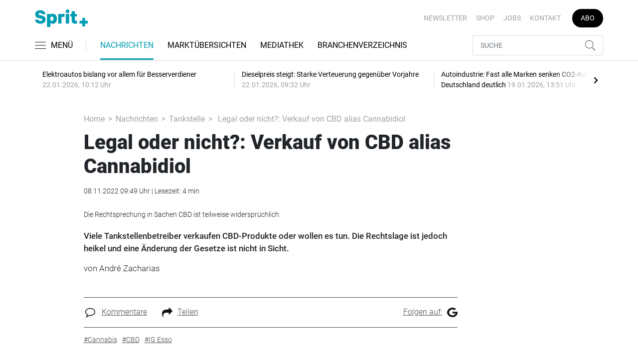

--- FILE ---
content_type: text/html; charset=UTF-8
request_url: https://www.sprit-plus.de/nachrichten/tankstelle/legal-oder-nicht-verkauf-von-cbd-alias-cannabidiol-3276835
body_size: 22974
content:
<!DOCTYPE html>
<html lang="de">
<head><meta charset="utf-8">
    <link rel="preconnect" href="//api.usercentrics.eu">
    <link rel="preconnect" href="//app.usercentrics.eu">
    <link rel="preconnect" href="https://cp.sprit-plus.de">
    <link rel="preconnect" href="https://cdn.sprit-plus.de">
    <title>Legal oder nicht?: Verkauf von CBD alias Cannabidiol</title>
    <meta name="viewport" content="width=device-width, initial-scale=1, minimum-scale=1, maximum-scale=3.0, user-scalable=yes">
    <meta name="description" content="Viele Tankstellenbetreiber verkaufen CBD-Produkte oder wollen es tun. Die Rechtslage ist jedoch heikel und eine Änderung der Gesetze ist nicht in Sicht. ">

    <meta rel="dns-prefetch" href="https://cdn.sprit-plus.de">
                <link rel="canonical" href="https://www.sprit-plus.de/nachrichten/tankstelle/legal-oder-nicht-verkauf-von-cbd-alias-cannabidiol-3276835">
                <meta name="robots" content="max-image-preview:large">
    
    <link itemprop="url" href="https://www.sprit-plus.de/nachrichten/tankstelle/legal-oder-nicht-verkauf-von-cbd-alias-cannabidiol-3276835">
        <link itemprop="mainEntityOfPage" href="https://www.sprit-plus.de/nachrichten/tankstelle/legal-oder-nicht-verkauf-von-cbd-alias-cannabidiol-3276835">
    <meta property="og:locale" content="de_DE">
    <meta property="og:type" content="website">
    <meta property="og:title" content="Legal oder nicht?: Verkauf von CBD alias Cannabidiol">
    <meta property="og:description" content="Viele Tankstellenbetreiber verkaufen CBD-Produkte oder wollen es tun. Die Rechtslage ist jedoch heikel und eine Änderung der Gesetze ist nicht in Sicht. ">
    <meta property="og:url" content="https://www.sprit-plus.de/nachrichten/tankstelle/legal-oder-nicht-verkauf-von-cbd-alias-cannabidiol-3276835">
    <meta property="og:site_name" content="sprit-plus.de">
        <meta name="twitter:card" content="summary_large_image">
    <meta name="twitter:description" content="Viele Tankstellenbetreiber verkaufen CBD-Produkte oder wollen es tun. Die Rechtslage ist jedoch heikel und eine Änderung der Gesetze ist nicht in Sicht. ">
    <meta name="twitter:title" content="Legal oder nicht?: Verkauf von CBD alias Cannabidiol">
            <link rel="stylesheet" href="/build/styles.15ea0acd.css">
    
            <script id="usercentrics-cmp" data-settings-id="1lCioyQWEZutOt"
                src="https://app.usercentrics.eu/browser-ui/latest/loader.js"
                data-tcf-enabled data-suppress-cmp-display >
        </script>
        <script type="text/javascript" charset="UTF-8">
            !function() {
                var cpBaseUrl = 'https://cp.sprit-plus.de';
                var cpController = cpBaseUrl + '/now.js';
                var cpPropertyId = 'bc5ce9a2';

                !function(C,o,n,t,P,a,s){C.CPObject=n,C[n]||(C[n]=function(){
                    for(var e=arguments.length,i=new Array(e),c=0;c<e;c++)i[c]=arguments[c];const[r,u,l]=i;if(C[n].q||(C[n].q=[]),
                        t=Array.prototype.slice.call(arguments,0),!C[n].patched&&("fatal"===r&&u&&(C[n].le=u,
                        Array.prototype.forEach.call(C[n].q,(function(e){"error"===e[0]&&"function"==typeof e[1]&&e[1](u)}))),
                    "error"===r&&"function"==typeof u&&C[n].le&&u(C[n].le),"extension"===r&&u&&l&&"function"==typeof l.init&&(l.init(),
                        l.initialized=!0),"authenticate"===r&&u)){try{
                        P=-1===(o.cookie||"").indexOf("_cpauthhint=")&&!(C.localStorage||{})._cpuser&&-1===C.location.href.toLowerCase().indexOf("cpauthenticated")
                    }catch(e){P=!1}P&&(a={isLoggedIn:function(){return!1},hasValidSubscription:function(){return!1}},
                    "function"==typeof u&&u(null,a),t=["authenticate",null])}C[n].q.push(t)});try{
                    ((s=(o.cookie.split("_cpauthhint=")[1]||"").split(";")[0])?Number(s[1]):NaN)>0&&(o.body?o.body.classList.add("cpauthenticated"):o.addEventListener("DOMContentLoaded",(function(){
                        o.body.classList.add("cpauthenticated")})))}catch(e){}C[n].l=+new Date,C[n].sv=5}(window,document,"cp");

                cp('create', cpPropertyId, {
                    baseUrl: cpBaseUrl
                });

                cp('render', {});
            }()
        </script>
        <script src="https://cp.sprit-plus.de/now.js" async fetchPriority="high" onerror="cp('fatal', arguments)"></script>
        <script type="text/plain" data-usercentrics="Google Tag Manager">(function(w,d,s,l,i){w[l]=w[l]||[];w[l].push({'gtm.start':
            new Date().getTime(),event:'gtm.js'});var f=d.getElementsByTagName(s)[0],
            j=d.createElement(s),dl=l!='dataLayer'?'&l='+l:'';j.async=true;j.src=
            'https://www.googletagmanager.com/gtm.js?id='+i+dl;f.parentNode.insertBefore(j,f);
        })(window,document,'script','dataLayer','GTM-WC5G267');</script>
        
                    <script >
      window.dataLayer = window.dataLayer || [];
      window.dataLayer.push({
                      'data-iam': 'nachrichten_tankstelle_detail',
                              'siteId': 3276835,                'mainSection': 'nachrichten',                'subSection': 'tankstelle',                'tags': "['Cannabis','CBD','IG Esso']"          });
          </script>
<script type="text/plain" data-usercentrics="Google Ads">
window.googletag = window.googletag || { cmd: [] };
(function() {
    var gads = document.createElement("script");
    gads.async = true;
    gads.src = "https://securepubads.g.doubleclick.net/tag/js/gpt.js";
    document.head.appendChild(gads);
})();
googletag.cmd.push(function() {
    var sticky_desktop = googletag.sizeMapping()
    .addSize([0, 0], [])
    .addSize([1800, 0], [[1, 1], 'fluid'])
    .build();
    var parallax = googletag.sizeMapping()
    .addSize([0, 0], [[1, 1], 'fluid'])
    .addSize([992, 0], [])
    .build();

    googletag.defineSlot('/22921118383/GE-B2B-SPRITPLUS_2022/Article/Sticky_Right', [[1, 1], 'fluid'], 'sticky_right')
    .defineSizeMapping(sticky_desktop)
    .addService(googletag.pubads());
    googletag.defineSlot('/22921118383/GE-B2B-SPRITPLUS_2022/Article/Sticky_Left', [[1, 1], 'fluid'], 'sticky_left')
    .defineSizeMapping(sticky_desktop)
    .addService(googletag.pubads());
    googletag.defineSlot('/22921118383/GE-B2B-SPRITPLUS_2022/Article/Parallax', [[1, 1], 'fluid'], 'parallax')
    .defineSizeMapping(parallax)
    .addService(googletag.pubads());


    googletag.pubads().setTargeting('mainsection','nachrichten');
googletag.pubads().setTargeting('subsection','tankstelle');
googletag.pubads().setTargeting('siteID','3276835');
googletag.pubads().setTargeting('keywords',[['Cannabis','CBD','IG Esso']]);


    googletag.pubads().enableSingleRequest();
    googletag.pubads().collapseEmptyDivs();
    googletag.enableServices();
});
</script>
        <script type="application/ld+json">
    {
        "@context": "https://schema.org",
        "@type": "NewsArticle",
        "url": "https://www.sprit-plus.de/nachrichten/tankstelle/legal-oder-nicht-verkauf-von-cbd-alias-cannabidiol-3276835",
                    "author": {
                "@type": "Person",
                "name": "André Zacharias"
            },
                        "publisher": {
                "@type": "Organization",
                "name": "Sprit+, TECVIA GmbH",
                "logo": "https://www.sprit-plus.de/build/images/tpl/Sprit_Logo.png"
            },
        "headline": "Legal oder nicht?: Verkauf von CBD alias Cannabidiol",
        "mainEntityOfPage": "https://www.sprit-plus.de/nachrichten/tankstelle/legal-oder-nicht-verkauf-von-cbd-alias-cannabidiol-3276835",
        "abstract": "Viele Tankstellenbetreiber verkaufen CBD-Produkte oder wollen es tun. Die Rechtslage ist jedoch heikel und eine \u00c4nderung der Gesetze ist nicht in Sicht. ",
        "description": "Viele Tankstellenbetreiber verkaufen CBD-Produkte oder wollen es tun. Die Rechtslage ist jedoch heikel und eine \u00c4nderung der Gesetze ist nicht in Sicht. ",
        "articleBody": "Wundermittel CBD. Diese Abk\u00fcrzung taucht mittlerweile auf vielen Produkten auf und wird lobend beworben. Auch an vielen Tankstellen werden verschiedenste Produkte mit CBD (Cannabidiol) verkauft. Bei CBD als einem Bestandteil der Cannabispflanze stellt sich aber besonders die Frage, ob es sich um ein Bet\u00e4ubungsmittel handelt. Ende 2020 setzte sich der Europ\u00e4ische Gerichtshof damit auseinander und stellte fest, dass CBD aus der Cannabispflanze grunds\u00e4tzlich kein Suchtstoff im Sinne des \u00dcbereinkommens sei, da es zum Zeitpunkt des Urteils nach wissenschaftlichem Stand nicht psychoaktiv wirke oder sch\u00e4dliche Auswirkungen auf die menschliche Gesundheit habe (EuGH, Urteil v. 19.11.2020, Az. C-663\/18). Damit k\u00f6nne ein Vermarktungsverbot von CBD grunds\u00e4tzlich gegen die EU-Warenverkehrsfreiheit versto\u00dfen.Kein Freifahrtschein Anders als viele H\u00e4ndler von CBD-Produkten dies behaupten, ist das jedoch kein Freifahrtschein, da es unter dem Ziel des Gesundheitsschutzes durch nationale Regelungen grunds\u00e4tzlich dennoch gerechtfertigt sein kann, den Vertrieb zu verbieten. In Deutschland h\u00e4ngt die Rechtslage vom Bet\u00e4ubungsmittelgesetz ab. Ob ein Stoff als Bet\u00e4ubungsmittel gilt, daf\u00fcr ist nicht dessen konkrete Berauschungsqualit\u00e4t entscheidend, sondern die Tatsache, ob der Stoff in den entsprechenden Anlagen des Gesetzes verzeichnet ist. CBD selbst taucht dort nicht auf, sodass synthetisch hergestelltes CBD nicht dem Bet\u00e4ubungsmittelrecht unterfallen d\u00fcrfte. Cannabis (Marihuana, Pflanzen und Pflanzenteile der zur Gattung Cannabis geh\u00f6renden Pflanzen) hingegen wird in Anlage I gelistet und stellt damit ein nicht verkehrsf\u00e4higes Bet\u00e4ubungsmittel dar. Zumindest grunds\u00e4tzlich, da es einige Ausnahmen gibt \u2013 etwa f\u00fcr Medizinalcannabis, Samen (solange der Zweck nicht das unerlaubte Anbauen ist) und Nutzhanf. Ein Produkt aus Hanfsamen ist demnach bet\u00e4ubungsmittelrechtlich weniger problematisch \u2013 Hanfsamen\u00f6l oder Hanfsamenschokolade kann deshalb auch bereits in vielen Superm\u00e4rkten erworben werden. Handelt es sich beim Produkt aber um Pflanzenteile und geht es nicht um einen medizinischen Zweck, m\u00fcssen nach aktueller Rechtslage die Voraussetzungen an eine Ausnahme f\u00fcr Nutzhanf erf\u00fcllt sein. Hierbei muss es sich entweder um eine EU-zertifizierte Sorte handeln, oder aber der Gehalt darf einen THC-Wert von 0,2 Prozent nicht \u00fcbersteigen und der Verkehr darf ausschlie\u00dflich gewerblichen oder wissenschaftlichen Zwecken dienen, die Missbrauch zu Rauschzwecken ausschlie\u00dfen. In der Regel l\u00e4sst sich noch zuverl\u00e4ssig feststellen, ob es sich um eine zertifizierte Sorte handelt oder wie hoch der THC-Wert ist, die weiteren Voraussetzungen bereiten jedoch die gr\u00f6\u00dferen Probleme \u2013 n\u00e4mlich ob der Verkehr mit dem jeweiligen Stoff einem gewerblichen (oder wissenschaftlichen) Zweck dient, der einen Missbrauch zu Rauschzwecken ausschlie\u00dft. Hier liegen die Knackpunkte nun wiederum beim \"gewerblichen Zweck\" und dem Ausschluss des Missbrauchs.Konsum ist kein gewerblicher Zweck Die zuweilen widerspr\u00fcchliche Rechtsprechung ging hier davon aus, dass der gewerbliche Zweck bei jedem Teilnehmer des \"Verkehrsvorgangs\" vorliegen m\u00fcsse, also auch beim Endnutzer. Der Konsum aber ist kein gewerblicher Zweck. Verkauf an und Erwerb durch Konsumenten entsprechender Produkte w\u00e4re demnach nicht zu rechtfertigen und strafbar, da der Endkunde mit dem Konsum einen nicht gewerblichen Zweck verfolgt. Im Raum Essen hat die Polizei mit dieser Begr\u00fcndung Verfahren gegen mehrere H\u00e4ndler von CBD-Bl\u00fcten eingeleitet. 2021 entschied allerdings der BGH (Bundesgerichtshof) im Fall \"Hanfbar\" (Urteil v. 24.03.2021, Az. 6 StR 240\/20) anders als viele Gerichte zuvor und vertrat eine weniger enge Auslegung, nach welcher der \"gewerbliche Zweck\" beim Endabnehmer nicht vorliegen m\u00fcsse. Nur, weil also am Ende ein Verbraucher steht, ist die Verkehrsf\u00e4higkeit nach Ansicht des BGH aus bet\u00e4ubungsmittelrechtlicher Sicht nicht gleich gescheitert. Allerdings \u2013 und das ist aktuell das gro\u00dfe Problem beim Verkauf von CBD-Bl\u00fcten \u2013 muss laut BGH stets der Missbrauch zu Rauschzwecken ausgeschlossen sein! Handelt es sich nun um ein unverarbeitetes Produkt aus der Cannabispflanze, zum Beispiel \"Tabakersatz\", Duftkissen oder Tee, kann der Missbrauch zu Rauschzwecken nach Ansicht des BfArM (Bundesinstitut f\u00fcr Arzneimittel und Medizinprodukte) nicht ausgeschlossen werden und eine Abgabe an Endverbraucher w\u00e4re rechtswidrig, der Besitz strafbar. Auch der BGH entschied im Fall der Hanfbar \u00e4hnlich \u2013 ein Rausch k\u00f6nne zwar nicht durch den Konsum als Tee entstehen, sei aber m\u00f6glich, wenn man aus dem Tee zum Beispiel Brownies backen w\u00fcrde. Bei Produkten, die stark verarbeitet sind, d\u00fcrfte ein Rausch hingegen einfacher ausgeschlossen werden k\u00f6nnen, da die Zusammensetzung kontrollierbarer ist.Razzia in der Tankstelle Aktuell kam es im Raum Gera auf einer Tankstelle zu einer Durchsuchung und Beschlagnahme der CBD-Bl\u00fctenprodukte. Die Beamten konnten gerade noch davon abgehalten werden, die Kassen-Computer mitzunehmen. Im Moment ist politisch geplant, diese Unsicherheit durch \u00c4nderungen der Gesetze zu beseitigen. Auch wenn dies dringend notwendig ist, scheint sich auch dies noch geraume Zeit hinzuziehen.Fazit: Der Handel mit CBD-Bl\u00fcten oder anderen Artikeln mit unverarbeiteten Cannabispflanzenteilen ist derzeit (noch) mit erheblichem Risiko verbunden. Auch wenn die Rechtslage nicht eindeutig ist, besteht stets das Risiko, sich strafrechtlichen Ma\u00dfnahmen auszusetzen, denn der Nachweis, dass ein Missbrauch ausgeschlossen werden kann, ist vom Tankstellenbetreiber kaum zu f\u00fchren.",
                "datePublished":"2022-11-08T09:49:34+01:00",
        "keywords": "Cannabis,CBD,IG Esso",
        "dateModified": "2025-04-29T00:32:55+02:00"
    }
</script></head>
<body data-sticky-header-class="sticky" id="body">
<header class="header">
    <div class="container container--full-width-phone header__container">
        <div class="header__top hidden-phone">
            <div class="row align-items-center">
                <div class="col-auto">
                    <a class="logo" href="/" title="Fachinformationen für Tankstellenbetreiber und die Mineralölbranche. Aktuelle Nachrichten zur Tank- und Waschtechnik, Gastronomie, Shop und mehr."><img  src="/build/images/tpl/Sprit_Logo.svg" class="logo__img" width="151" height="53" alt="Fachinformationen für Tankstellenbetreiber und die Mineralölbranche. Aktuelle Nachrichten zur Tank- und Waschtechnik, Gastronomie, Shop und mehr." title="Fachinformationen für Tankstellenbetreiber und die Mineralölbranche. Aktuelle Nachrichten zur Tank- und Waschtechnik, Gastronomie, Shop und mehr.">
                    </a>
                </div>
                <div class="col">
                            <ul class="secondary-nav">
            
                <li class="first">        <a href="https://newsletter.tecvia.com/sp?utm_campaign=sp-newsletter&amp;utm_source=spritplus&amp;utm_medium=website" target="_blank" title="Newsletter" data-analytics-label="nav-service" data-tracking="3151862">Newsletter</a>        
    </li>

    
                <li>        <a href="https://www.auto-business-shop.de/magazine-und-portale.html?utm_source=Sprit%2B_Webseite&amp;utm_medium=Service+Navi_Sp%2B&amp;utm_campaign=Shop" target="_blank" title="Shop" data-analytics-label="nav-service" data-tracking="3151885">Shop</a>        
    </li>

    
                <li>        <a href="https://autojob.de/?utm_source=spritplus&amp;utm_medium=website&amp;utm_campaign=verlinkungnavi" target="_blank" title="Jobs" data-analytics-label="nav-service" data-tracking="3151886">Jobs</a>        
    </li>

    
                <li>        <a href="/kontakt" title="Kontakt" data-analytics-label="nav-service" data-tracking="3151888">Kontakt</a>        
    </li>

    
                <li class="last">        <a href="https://www.auto-business-shop.de/shop/magazine-und-portale/sprit-jahresabo.html?utm_source=Sprit%2B_Webseite&amp;utm_medium=Service+Navi_Sp%2B&amp;utm_campaign=Abo" target="_blank" title="Abo" class="abo-link" data-analytics-label="nav-service" data-tracking="3151883">Abo</a>        
    </li>


    </ul>

                </div>
            </div>
        </div>
        <div class="header__bottom">
            <div class="row align-items-center justify-content-between flex-nowrap">
                <div class="col-md-auto z-1">
                    <div class="row flex-nowrap">
                        <div class="col-auto header__col-left">
                                <button class="navbar-toggler pl-0" title="Menu öffnen und schließen" type="button"
                                    data-toggle-class="active" data-target="#main-menu" data-toggle-class-2="modal-open"
                                    data-target-2="#body">
                                <svg class="navbar-toggler__icon bars icon-left">
                                    <use xlink:href="/build/spritemap.ce326a4e9d27aa37b45f.svg#bars-thin"></use>
                                </svg>
                                <span class="navbar-toggler__text hide-sticky">MENÜ</span>
                            </button>
                        </div>
                        <div class="col-md-auto px-0 text-center text-md-left">
                                <a class="logo show-sticky" href="/" title="Fachinformationen für Tankstellenbetreiber und die Mineralölbranche. Aktuelle Nachrichten zur Tank- und Waschtechnik, Gastronomie, Shop und mehr."><img  src="/build/images/tpl/Sprit_Logo.svg" class="logo__img" width="155" height="30" alt="Fachinformationen für Tankstellenbetreiber und die Mineralölbranche. Aktuelle Nachrichten zur Tank- und Waschtechnik, Gastronomie, Shop und mehr." title="Fachinformationen für Tankstellenbetreiber und die Mineralölbranche. Aktuelle Nachrichten zur Tank- und Waschtechnik, Gastronomie, Shop und mehr.">
                            </a>
                        </div>
                    </div>
                </div>
                <div class="col-md desktop-nav-column header__col-divider-not-sticky">
                    <div class="desktop-nav">
                        <button class="desktop-nav__scroll-prev" id="desktop-nav-prev">
                            <svg>
                                <use xlink:href="/build/spritemap.ce326a4e9d27aa37b45f.svg#chevron-left"></use>
                            </svg>
                        </button>
                        <div class="desktop-nav__scroll" id="desktop-nav-scroll">
                                        <ul class="desktop-nav__list" id="desktop-nav-list">
            
                            <li class="current_ancestor first">        <a href="/nachrichten" title="Nachrichten" data-analytics-label="nav-main" data-tracking="3151833" class="has-children">Nachrichten</a>                <ul class="menu_level_1">
            
                <li class="current first">        <a href="/nachrichten/tankstelle" title="Tankstelle" data-analytics-label="nav-main" data-tracking="3151836">Tankstelle</a>        
    </li>

    
                <li>        <a href="/nachrichten/alternative-kraftstoffe" title="Alternative Kraftstoffe" data-analytics-label="nav-main" data-tracking="3151837">Alternative Kraftstoffe</a>        
    </li>

    
                <li>        <a href="/nachrichten/autowaesche" title="Autowäsche" data-analytics-label="nav-main" data-tracking="3332793">Autowäsche</a>        
    </li>

    
                <li>        <a href="/nachrichten/tabak-und-tabakersatz" title="Tabak und Tabakersatz" data-analytics-label="nav-main" data-tracking="3332870">Tabak und Tabakersatz</a>        
    </li>

    
                <li>        <a href="/nachrichten/betriebsfuehrung" title="Betriebsführung" data-analytics-label="nav-main" data-tracking="3151851">Betriebsführung</a>        
    </li>

    
                <li class="last">        <a href="/nachrichten/personalien" title="Personalien" data-analytics-label="nav-main" data-tracking="3151852">Personalien</a>        
    </li>


    </ul>

    </li>

    
                <li>        <a href="/marktuebersichten" title="Marktübersichten" data-analytics-label="nav-main" data-tracking="3267611">Marktübersichten</a>        
    </li>

    
                <li>        <a href="/mediathek" title="Mediathek" data-analytics-label="nav-main" data-tracking="3151854">Mediathek</a>        
    </li>

    
                            <li class="last">        <a href="/branchenverzeichnis" title="Branchenverzeichnis" data-analytics-label="nav-main" data-tracking="3150665" class="has-children">Branchenverzeichnis</a>                <ul class="menu_level_1">
            
                <li class="first">        <a href="/branchenverzeichnis/service" title="Service" data-analytics-label="nav-main" data-tracking="3151856">Service</a>        
    </li>

    
                <li class="last">        <a href="/branchenverzeichnis/preise" title="Preise" data-analytics-label="nav-main" data-tracking="3151858">Preise</a>        
    </li>


    </ul>

    </li>


    </ul>

                        </div>
                        <button class="desktop-nav__scroll-next" id="desktop-nav-next">
                            <svg>
                                <use xlink:href="/build/spritemap.ce326a4e9d27aa37b45f.svg#chevron-right"></use>
                            </svg>
                        </button>
                    </div>
                </div>
                <div class="col-md-auto col-3 z-1 pl-0 header__col-divider-sticky header__col-right">

                    <div class="row no-gutters align-items-center flex-nowrap">
                        <div class="col-auto">

                            <div class="row flex-nowrap align-items-center no-gutters">

                                <!-- Search -->
                                <div class="col search-collapse active" id="search">
                                    <form class="search-form" action="/suche">
                                        <input class="search-form__input form-control" name="searchterm" type="search"
                                               placeholder="SUCHE">
                                        <button class="search-form__btn btn" type="submit">
                                            <svg class="navbar-toggler__icon search">
                                                <use xlink:href="/build/spritemap.ce326a4e9d27aa37b45f.svg#search-thin"></use>
                                            </svg>
                                        </button>
                                    </form>
                                </div>
                                <div class="col-auto">
                                    <button class="navbar-toggler search-toggler active" title="Suche öffnen und schließen"
                                            type="button" id="search-toggler" data-toggle-class="active" data-target="#search" data-toggle-class-2="active" data-target-2="#search-toggler">

                                        <!-- Default UI to show -->
                                        <span class="search-toggler__open-search">
												<svg class="navbar-toggler__icon search">
													<use xlink:href="/build/spritemap.ce326a4e9d27aa37b45f.svg#search-thin"></use>
												</svg>
											</span>
                                        <span class="search-toggler__close-search">
												<svg class="navbar-toggler__icon search">
													<use xlink:href="/build/spritemap.ce326a4e9d27aa37b45f.svg#times-thin"></use>
												</svg>
											</span>
                                    </button>
                                </div>
                            </div>

                        </div>
                    </div>
                </div>
            </div>
        </div>
    </div>
    <div class="nav-block" id="main-menu">
        <!-- Header -->
        <div class="nav-block__header">
            <!-- Close Button -->
            <button class="nav-block__close btn btn--close" title="Menu schließen" type="button" data-toggle-class="active"
                    data-target="#main-menu" data-toggle-class-2="modal-open" data-target-2="#body">
                <svg>
                    <use xlink:href="/build/spritemap.ce326a4e9d27aa37b45f.svg#times-medium"></use>
                </svg>
            </button>
        </div>
        <!-- Scrollable Content -->
        <div class="nav-block__content">
            <div class="nav-block__container">
                                                    <a href="https://www.auto-business-shop.de/shop/magazine-und-portale/sprit-jahresabo.html?utm_source=Sprit%2B_Webseite&amp;utm_medium=Service+Navi_Sp%2B&amp;utm_campaign=Abo" target="_blank" title="Abo" class="abo-link mb-5">Abo</a>
                <br>
                                <form class="search-form mb-4" action="/suche">
                    <input class="search-form__input form-control" name="searchterm" type="search" placeholder="SUCHE">
                    <button class="search-form__btn btn" type="submit">
                        <svg class="navbar-toggler__icon search">
                            <use xlink:href="/build/spritemap.ce326a4e9d27aa37b45f.svg#search-thin"></use>
                        </svg>
                    </button>
                </form>
                <!-- Main Nav -->
                        <ul class="main-nav">
                        
                                                            <li class="current_ancestor first">                <a href="/nachrichten" title="Nachrichten" data-analytics-label="nav-burger" data-tracking="3151833" class="has-children">Nachrichten</a>                            <div class="main-nav__collapse-toggler" data-toggle="collapse-next">
                    <svg>
                        <use xlink:href="/build/spritemap.ce326a4e9d27aa37b45f.svg#chevron-down"></use>
                    </svg>
                </div>
                                            <ul class="collapse">
                        
                                        <li class="current first">                <a href="/nachrichten/tankstelle" title="Tankstelle" data-analytics-label="nav-burger" data-tracking="3151836">Tankstelle</a>                                    
        </li>
    
                
                                        <li>                <a href="/nachrichten/alternative-kraftstoffe" title="Alternative Kraftstoffe" data-analytics-label="nav-burger" data-tracking="3151837">Alternative Kraftstoffe</a>                                    
        </li>
    
                
                                        <li>                <a href="/nachrichten/autowaesche" title="Autowäsche" data-analytics-label="nav-burger" data-tracking="3332793">Autowäsche</a>                                    
        </li>
    
                
                                        <li>                <a href="/nachrichten/tabak-und-tabakersatz" title="Tabak und Tabakersatz" data-analytics-label="nav-burger" data-tracking="3332870">Tabak und Tabakersatz</a>                                    
        </li>
    
                
                                        <li>                <a href="/nachrichten/betriebsfuehrung" title="Betriebsführung" data-analytics-label="nav-burger" data-tracking="3151851">Betriebsführung</a>                                    
        </li>
    
                
                                        <li class="last">                <a href="/nachrichten/personalien" title="Personalien" data-analytics-label="nav-burger" data-tracking="3151852">Personalien</a>                                    
        </li>
    

    </ul>

        </li>
    
                
                                        <li>                <a href="/marktuebersichten" title="Marktübersichten" data-analytics-label="nav-burger" data-tracking="3267611">Marktübersichten</a>                                    
        </li>
    
                
                                        <li>                <a href="/mediathek" title="Mediathek" data-analytics-label="nav-burger" data-tracking="3151854">Mediathek</a>                                    
        </li>
    
                
                                                            <li class="last">                <a href="/branchenverzeichnis" title="Branchenverzeichnis" data-analytics-label="nav-burger" data-tracking="3150665" class="has-children">Branchenverzeichnis</a>                            <div class="main-nav__collapse-toggler" data-toggle="collapse-next">
                    <svg>
                        <use xlink:href="/build/spritemap.ce326a4e9d27aa37b45f.svg#chevron-down"></use>
                    </svg>
                </div>
                                            <ul class="collapse">
                        
                                        <li class="first">                <a href="/branchenverzeichnis/service" title="Service" data-analytics-label="nav-burger" data-tracking="3151856">Service</a>                                    
        </li>
    
                
                                        <li class="last">                <a href="/branchenverzeichnis/preise" title="Preise" data-analytics-label="nav-burger" data-tracking="3151858">Preise</a>                                    
        </li>
    

    </ul>

        </li>
    

    </ul>

            </div>
                    <ul class="secondary-nav-side nav-block__container">
            
                <li class="first">        <a href="https://newsletter.tecvia.com/sp?utm_campaign=sp-newsletter&amp;utm_source=spritplus&amp;utm_medium=website" target="_blank" title="Newsletter" data-analytics-label="nav-burger" data-tracking="3151862">Newsletter</a>        
    </li>

    
                <li>        <a href="https://www.auto-business-shop.de/magazine-und-portale.html?utm_source=Sprit%2B_Webseite&amp;utm_medium=Service+Navi_Sp%2B&amp;utm_campaign=Shop" target="_blank" title="Shop" data-analytics-label="nav-burger" data-tracking="3151885">Shop</a>        
    </li>

    
                <li>        <a href="https://autojob.de/?utm_source=spritplus&amp;utm_medium=website&amp;utm_campaign=verlinkungnavi" target="_blank" title="Jobs" data-analytics-label="nav-burger" data-tracking="3151886">Jobs</a>        
    </li>

    
                <li class="last">        <a href="/kontakt" title="Kontakt" data-analytics-label="nav-burger" data-tracking="3151888">Kontakt</a>        
    </li>


    </ul>

            <!-- Social -->
            <div class="nav-block__container">
                <ul class="social-nav">
            <li>
            <a href="https://www.facebook.com/Spritplusonline" target="_blank" title="facebook">
								<span class="social-nav__icon">
									<svg width="12" height="19">
										<use xlink:href="/build/spritemap.ce326a4e9d27aa37b45f.svg#facebook"></use>
									</svg>
								</span>
                Facebook
            </a>
        </li>
                        <li>
            <a href="https://www.instagram.com/sprit_plus/" target="_blank" title="instagram">
                <span class="social-nav__icon">
                    <svg width="18" height="18">
                        <use xlink:href="/build/spritemap.ce326a4e9d27aa37b45f.svg#instagram-black"></use>
                    </svg>
                </span>
                Instagram
            </a>
        </li>
                <li>
            <a href="https://www.xing.com/news/pages/sprit-681" target="_blank" title="xing">
								<span class="social-nav__icon">
									<svg width="18" height="16">
										<use xlink:href="/build/spritemap.ce326a4e9d27aa37b45f.svg#xing"></use>
									</svg>
								</span>
                Xing
            </a>
        </li>
                <li>
            <a href="https://de.linkedin.com/company/spritplus" target="_blank" title="linkedin">
                <span class="social-nav__icon">
                    <svg width="19" height="16">
                        <use xlink:href="/build/spritemap.ce326a4e9d27aa37b45f.svg#linkedin-thin"></use>
                    </svg>
                </span>
                Linkedin
            </a>
        </li>
        </ul>            </div>

        </div>
    </div>
</header>
<div class="featured-top">
    <div class="container">

        <div class="featured-top__content">

            <!-- Slider -->
            <div class="owl-carousel owl-carousel--item-separator js-featured-slider">
                                <!-- Featured Item -->
                <a class="featured-item" href="/nachrichten/alternative-kraftstoffe/elektroautos-bislang-vor-allem-fuer-besserverdiener-3759948">
                    <span class="featured-item__title">
                        Elektroautos bislang vor allem für Besserverdiener
                    </span>
                    <span class="featured-item__date">
                        22.01.2026, 10:12 Uhr
						</span>
                </a>
                                <!-- Featured Item -->
                <a class="featured-item" href="/nachrichten/tankstelle/dieselpreis-steigt-starke-verteuerung-gegenueber-vorjahre-3759755">
                    <span class="featured-item__title">
                        Dieselpreis steigt: Starke Verteuerung gegenüber Vorjahre
                    </span>
                    <span class="featured-item__date">
                        22.01.2026, 09:32 Uhr
						</span>
                </a>
                                <!-- Featured Item -->
                <a class="featured-item" href="/nachrichten/tankstelle/autoindustrie-fast-alle-marken-senken-co2-ausstoss-in-deutschland-deutlich-3758372">
                    <span class="featured-item__title">
                        Autoindustrie: Fast alle Marken senken CO2-Ausstoß in Deutschland deutlich
                    </span>
                    <span class="featured-item__date">
                        19.01.2026, 13:51 Uhr
						</span>
                </a>
                                <!-- Featured Item -->
                <a class="featured-item" href="/nachrichten/alternative-kraftstoffe/richtig-geile-autos-die-reaktionen-auf-die-neue-e-kaufpraemie-3758364">
                    <span class="featured-item__title">
                        &quot;Richtig geile Autos&quot;: Die Reaktionen auf die neue E-Kaufprämie
                    </span>
                    <span class="featured-item__date">
                        19.01.2026, 13:49 Uhr
						</span>
                </a>
                                <!-- Featured Item -->
                <a class="featured-item" href="/nachrichten/alternative-kraftstoffe/neue-praemie-vorgestellt-e-auto-plug-in-hybride-keine-gebrauchtwagen-3758368">
                    <span class="featured-item__title">
                        Neue Prämie vorgestellt: E-Auto, Plug-in-Hybride, keine Gebrauchtwagen
                    </span>
                    <span class="featured-item__date">
                        19.01.2026, 13:47 Uhr
						</span>
                </a>
                
                <!-- Featured Item -->
                <a class="featured-item my-auto" href="/nachrichten">
                    <span class="featured-item__title">
                        Alle Schlagzeilen
                        <svg class="icon-right" width="6" height="12">
                            <use xlink:href="/build/spritemap.ce326a4e9d27aa37b45f.svg#chevron-right"></use>
                        </svg>
                    </span>
                </a>

            </div>
        </div>
    </div>
</div>

 <article>
    <div class="section">
        <div class="container">
            <div class="row">
                <div class="col-xl-8 col-lg-10 offset-xl-1">
                    <ul class="breadcrumb">
                        <li class="breadcrumb-item"><a href="/" title="Home">Home</a>
                        </li>
                                                    <li class="breadcrumb-item"><a href="/nachrichten" title="Nachrichten">Nachrichten</a></li>
                                                <li class="breadcrumb-item"><a href="/nachrichten/tankstelle" title="Tankstelle">Tankstelle</a></li>
                        <li class="breadcrumb-item"> Legal oder nicht?: Verkauf von CBD alias Cannabidiol</li>
                    </ul>
                    <div class="subsection">
                                                <h1 class="display-4"><i>Legal oder nicht?: Verkauf von CBD alias Cannabidiol</i></h1>
                        <div class="mb-4">08.11.2022 09:49 Uhr | Lesezeit: 4 min</div>
                        <figure>
                                                                                        <figcaption>Die Rechtsprechung in Sachen CBD ist teilweise widerspr&uuml;chlich.
                                                                    </figcaption>
                                                    </figure>
                        <p class="fw500 text-lg">Viele Tankstellenbetreiber verkaufen CBD-Produkte oder wollen es tun. Die Rechtslage ist jedoch heikel und eine Änderung der Gesetze ist nicht in Sicht. </p>

                                                        <div class="article-authors-list text-lg">
                                von André Zacharias
                            </div>
                            
                                            </div>
                    <div class="row">
                        <div class="col-12">
                            <!--ALL TEXTS LARGER - including headings-->
                            <div class="subsection share-menu">
                                <hr class="bg-primary top">
                                <div class="row">
                                    <div class="col-auto">
                                        <a href="#comments"><svg class="icon-left" width="26" height="28"><use xlink:href="/build/spritemap.ce326a4e9d27aa37b45f.svg#comment"></use></svg>Kommentare</a>
                                    </div>
                                    <div class="col-auto mr-auto">
                                        <a href="#" data-toggle="modal" data-target="#sharingModal"><svg class="icon-left" width="21" height="19"><use xlink:href="/build/spritemap.ce326a4e9d27aa37b45f.svg#share"></use></svg>Teilen</a>
                                    </div>
                                    <div class="col-auto">
                                        <a href="https://news.google.com/publications/CAAqBwgKMJqxqAwwgI_tAg?hl=de&amp;gl=DE&amp;ceid=DE:de"> Folgen auf:<svg class="icon-right" width="21" height="19"><use xlink:href="/build/spritemap.ce326a4e9d27aa37b45f.svg#google-news" target="_blank"></use></svg></a>
                                    </div>
                                </div>
                                <hr class="bg-primary bottom">
                                                                <ul class="list-unstyled inline hidden-phone">
                                                                            <li class="mr-2"><a class="color-primary" href="/tag/cannabis-3262257" title="Cannabis"><u>#Cannabis</u></a></li>
                                                                            <li class="mr-2"><a class="color-primary" href="/tag/cbd-3276834" title="CBD"><u>#CBD</u></a></li>
                                                                            <li class="mr-2"><a class="color-primary" href="/tag/ig-esso-1645568" title="IG Esso"><u>#IG Esso</u></a></li>
                                                                    </ul>
                                                            </div>
                        </div>
                    </div>
                    <div class="row parallax-ad-wrapper">
                        <div class="col-12">
                            <div id="parallax">
                                <script type="text/plain" data-usercentrics="Google Ads">
                                    googletag.cmd.push(function() { googletag.display('parallax'); });
                                </script>
                            </div>
                        </div>
                    </div>
                    <div class="row">
                        <div class="col-md-1 d-none d-md-block">
                            <div class="subsection text-sm">
                                <ul class="social-list social-list--sm social-list--in-row-1 justify-content-center mb-0">
                                    <li>
    <a target="_blank" href="https://www.facebook.com/sharer/sharer.php?u=https%3A%2F%2Fwww.sprit-plus.de%2Fnachrichten%2Ftankstelle%2Flegal-oder-nicht-verkauf-von-cbd-alias-cannabidiol-3276835&t=Legal%20oder%20nicht%3F%3A%20Verkauf%20von%20CBD%20alias%20Cannabidiol" title="Auf Facebook teilen" target="_blank">
        <svg width="15" height="24">
            <use xlink:href="/build/spritemap.ce326a4e9d27aa37b45f.svg#facebook"></use>
        </svg>
    </a>
</li>
<li>
    <a target="_blank" href="http://twitter.com/share?text=Legal%20oder%20nicht%3F%3A%20Verkauf%20von%20CBD%20alias%20Cannabidiol&url=https%3A%2F%2Fwww.sprit-plus.de%2Fnachrichten%2Ftankstelle%2Flegal-oder-nicht-verkauf-von-cbd-alias-cannabidiol-3276835" title="Auf Twitter teilen">
        <svg width="21" height="20">
            <use xlink:href="/build/spritemap.ce326a4e9d27aa37b45f.svg#x-twitter"></use>
        </svg>
    </a>
</li>
<li>
    <a href="https://www.linkedin.com/shareArticle?title=Legal%20oder%20nicht%3F%3A%20Verkauf%20von%20CBD%20alias%20Cannabidiol&url=https%3A%2F%2Fwww.sprit-plus.de%2Fnachrichten%2Ftankstelle%2Flegal-oder-nicht-verkauf-von-cbd-alias-cannabidiol-3276835" title="Auf LinkedIn teilen" target="_blank">
        <svg width="23" height="19">
            <use xlink:href="/build/spritemap.ce326a4e9d27aa37b45f.svg#linkedin-thin"></use>
        </svg>
    </a>
</li>
<li>
    <a href="https://www.xing.com/spi/shares/new?url=https%3A%2F%2Fwww.sprit-plus.de%2Fnachrichten%2Ftankstelle%2Flegal-oder-nicht-verkauf-von-cbd-alias-cannabidiol-3276835" title="Auf Xing teilen" target="_blank">
        <svg width="23" height="21">
            <use xlink:href="/build/spritemap.ce326a4e9d27aa37b45f.svg#xing"></use>
        </svg>
    </a>
</li>
<li class="d-md-none">
    <a href="whatsapp://send?text=https%3A%2F%2Fwww.sprit-plus.de%2Fnachrichten%2Ftankstelle%2Flegal-oder-nicht-verkauf-von-cbd-alias-cannabidiol-3276835" title="Auf WhatsApp teilen" data-action="share/whatsapp/share">
        <svg width="24" height="24">
            <use xlink:href="/build/spritemap.ce326a4e9d27aa37b45f.svg#whats-app"></use>
        </svg>
    </a>
</li>



                                </ul>
                            </div>
                        </div>
                        <div class="col-md-9">
                            <div class="text-lg" id="article-content-wrapper" data-tagids="3262257,3276834,1645568">
                                                                <div class="pagination-page">
                                    <span class="pagination-page__text-before">Seite</span>
                                        <span class="pagination-page__pages">
                                                                                                    <span class="pagination-page__item active"><a href="/nachrichten/tankstelle/legal-oder-nicht-verkauf-von-cbd-alias-cannabidiol-3276835" title="Seite 1">1</a>/ </span>
                                                                                                <span class="pagination-page__item "><a href="/nachrichten/tankstelle/legal-oder-nicht-verkauf-von-cbd-alias-cannabidiol-3276835?pg=2" title="Seite 2">2</a>/ </span>
                                                                                    </span>
                                    <a href="/nachrichten/tankstelle/legal-oder-nicht-verkauf-von-cbd-alias-cannabidiol-3276835?showAll=1" class="pagination-page__text-after" title="Auf einer Seite lesen">Auf einer Seite lesen</a>
                                </div>
                                <br class="hidden-phone">
                                                                                                                                    <?xml encoding="utf-8" ?><p>Wundermittel CBD. Diese Abk&uuml;rzung taucht mittlerweile auf vielen Produkten auf und wird lobend beworben. Auch an vielen Tankstellen werden verschiedenste <a href="/tag/produkte-1654301" class="internal-tag" title="Mehr zum Thema Produkte">Produkte</a> mit CBD (Cannabidiol) verkauft. Bei CBD als einem Bestandteil der Cannabispflanze stellt sich aber besonders die Frage, ob es sich um ein Bet&auml;ubungsmittel handelt. <br><br>Ende 2020 setzte sich der Europ&auml;ische Gerichtshof damit auseinander und stellte fest, dass CBD aus der Cannabispflanze grunds&auml;tzlich kein Suchtstoff im Sinne des &Uuml;bereinkommens sei, da es zum Zeitpunkt des Urteils nach wissenschaftlichem Stand nicht psychoaktiv wirke oder sch&auml;dliche Auswirkungen auf die menschliche Gesundheit habe (EuGH, <a href="/tag/urteil-861729" class="internal-tag" title="Mehr zum Thema Urteil">Urteil</a> v. 19.11.2020, Az. C-663/18). Damit k&ouml;nne ein Vermarktungsverbot von CBD grunds&auml;tzlich gegen die EU-Warenverkehrsfreiheit versto&szlig;en.</p>
                                                                                                
                                                                <ul>
                                                                    </ul>
                                
                                                                                <h2 id="para_3276830" class="elem-scroll-margin-top">Kein Freifahrtschein</h2><?xml encoding="utf-8" ?><p>Anders als viele H&auml;ndler von CBD-Produkten dies behaupten, ist das jedoch kein Freifahrtschein, da es unter dem Ziel des Gesundheitsschutzes durch nationale Regelungen grunds&auml;tzlich dennoch gerechtfertigt sein kann, den <a href="/tag/vertrieb-853536" class="internal-tag" title="Mehr zum Thema Vertrieb">Vertrieb</a> zu verbieten. In Deutschland h&auml;ngt die Rechtslage vom Bet&auml;ubungsmittelgesetz ab. Ob ein Stoff als Bet&auml;ubungsmittel gilt, daf&uuml;r ist nicht dessen konkrete Berauschungsqualit&auml;t entscheidend, sondern die Tatsache, ob der Stoff in den entsprechenden Anlagen des Gesetzes verzeichnet ist. CBD selbst taucht dort nicht auf, sodass synthetisch hergestelltes CBD nicht dem Bet&auml;ubungsmittelrecht unterfallen d&uuml;rfte. <br><br>Cannabis (Marihuana, Pflanzen und Pflanzenteile der zur Gattung Cannabis geh&ouml;renden Pflanzen) hingegen wird in Anlage I gelistet und stellt damit ein nicht verkehrsf&auml;higes Bet&auml;ubungsmittel dar. Zumindest grunds&auml;tzlich, da es einige Ausnahmen gibt &ndash; etwa f&uuml;r Medizinalcannabis, Samen (solange der Zweck nicht das unerlaubte Anbauen ist) und Nutzhanf. Ein Produkt aus Hanfsamen ist demnach bet&auml;ubungsmittelrechtlich weniger problematisch &ndash; Hanfsamen&ouml;l oder Hanfsamenschokolade kann deshalb auch bereits in vielen Superm&auml;rkten erworben werden. <br><br>Handelt es sich beim Produkt aber um Pflanzenteile und geht es nicht um einen medizinischen Zweck, m&uuml;ssen nach aktueller Rechtslage die Voraussetzungen an eine Ausnahme f&uuml;r Nutzhanf erf&uuml;llt sein. Hierbei muss es sich entweder um eine EU-zertifizierte Sorte handeln, oder aber der Gehalt darf einen THC-Wert von 0,2 Prozent nicht &uuml;bersteigen und der Verkehr darf ausschlie&szlig;lich gewerblichen oder wissenschaftlichen Zwecken dienen, die Missbrauch zu Rauschzwecken ausschlie&szlig;en. In der Regel l&auml;sst sich noch zuverl&auml;ssig feststellen, ob es sich um eine zertifizierte Sorte handelt oder wie hoch der THC-Wert ist, die weiteren Voraussetzungen bereiten jedoch die gr&ouml;&szlig;eren Probleme &ndash; n&auml;mlich ob der Verkehr mit dem jeweiligen Stoff einem gewerblichen (oder wissenschaftlichen) Zweck dient, der einen Missbrauch zu Rauschzwecken ausschlie&szlig;t. Hier liegen die Knackpunkte nun wiederum beim "gewerblichen Zweck" und dem Ausschluss des Missbrauchs.</p>                <h2 id="para_3276831" class="elem-scroll-margin-top">Konsum ist kein gewerblicher Zweck</h2><?xml encoding="utf-8" ?><p>Die zuweilen widerspr&uuml;chliche <a href="/tag/rechtsprechung-1578376" class="internal-tag" title="Mehr zum Thema Rechtsprechung">Rechtsprechung</a> ging hier davon aus, dass der gewerbliche Zweck bei jedem Teilnehmer des "Verkehrsvorgangs" vorliegen m&uuml;sse, also auch beim Endnutzer. Der Konsum aber ist kein gewerblicher Zweck. Verkauf an und Erwerb durch Konsumenten entsprechender Produkte w&auml;re demnach nicht zu rechtfertigen und strafbar, da der Endkunde mit dem Konsum einen nicht gewerblichen Zweck verfolgt. Im Raum Essen hat die <a href="/tag/polizei-2434952" class="internal-tag" title="Mehr zum Thema Polizei">Polizei</a> mit dieser Begr&uuml;ndung Verfahren gegen mehrere H&auml;ndler von CBD-Bl&uuml;ten eingeleitet. 2021 entschied allerdings der BGH (<span>Bundesgerichtshof)</span> im Fall "Hanfbar" (Urteil v. 24.03.2021, Az. 6 StR 240/20) anders als viele Gerichte zuvor und vertrat eine weniger enge Auslegung, nach welcher der "gewerbliche Zweck" beim Endabnehmer nicht vorliegen m&uuml;sse. Nur, weil also am Ende ein <a href="/tag/verbraucher-3145688" class="internal-tag" title="Mehr zum Thema Verbraucher">Verbraucher</a> steht, ist die Verkehrsf&auml;higkeit nach Ansicht des BGH aus bet&auml;ubungsmittelrechtlicher Sicht nicht gleich gescheitert. <br><br>Allerdings &ndash; und das ist aktuell das gro&szlig;e Problem beim Verkauf von CBD-Bl&uuml;ten &ndash; muss laut BGH stets der Missbrauch zu Rauschzwecken ausgeschlossen sein! Handelt es sich nun um ein unverarbeitetes Produkt aus der Cannabispflanze, zum Beispiel "Tabakersatz", Duftkissen oder Tee, kann der Missbrauch zu Rauschzwecken nach Ansicht des BfArM (<span>Bundesinstitut f&uuml;r Arzneimittel und Medizinprodukte) </span>nicht ausgeschlossen werden und eine Abgabe an Endverbraucher w&auml;re rechtswidrig, der Besitz strafbar. Auch der BGH entschied im Fall der Hanfbar &auml;hnlich &ndash; ein Rausch k&ouml;nne zwar nicht durch den Konsum als Tee entstehen, sei aber m&ouml;glich, wenn man aus dem Tee zum Beispiel Brownies backen w&uuml;rde. Bei Produkten, die stark verarbeitet sind, d&uuml;rfte ein Rausch hingegen einfacher ausgeschlossen werden k&ouml;nnen, da die Zusammensetzung kontrollierbarer ist.</p>                <h2 id="para_3276832" class="elem-scroll-margin-top">Razzia in der Tankstelle</h2><?xml encoding="utf-8" ?><p>Aktuell kam es im Raum Gera auf einer Tankstelle zu einer Durchsuchung und Beschlagnahme der CBD-Bl&uuml;tenprodukte. Die Beamten konnten gerade noch davon abgehalten werden, die Kassen-Computer mitzunehmen. <br><br>Im Moment ist politisch geplant, diese Unsicherheit durch &Auml;nderungen der Gesetze zu beseitigen. Auch wenn dies dringend notwendig ist, scheint sich auch dies noch geraume Zeit hinzuziehen.<br><br>Fazit: Der Handel mit CBD-Bl&uuml;ten oder anderen Artikeln mit unverarbeiteten Cannabispflanzenteilen ist derzeit (noch) mit erheblichem Risiko verbunden. Auch wenn die Rechtslage nicht eindeutig ist, besteht stets das Risiko, sich strafrechtlichen Ma&szlig;nahmen auszusetzen, denn der Nachweis, dass ein Missbrauch ausgeschlossen werden kann, ist vom Tankstellenbetreiber kaum zu f&uuml;hren.</p>                                    
                                


    
                                
                            </div>
                        </div>
                    </div>
                </div>
            </div>
        </div>
    </div>
 </article>

    <div class="section overflow-hidden">
        <div class="container">
            <div class="row">
                <div class="col-xl-8 offset-xl-1">
                    <div class="row">
                        <div class="col-md-1 d-none d-xl-block"></div>
                        <div class="col-xl-9 col-md-9 mx-md-auto mx-xl-0">
                            <!--ALL TEXTS LARGER - including headings-->
                            <div class="text-lg">
                                                                    <br>
                                    <div class="text-right">
                                                                                    <a href="/nachrichten/tankstelle/legal-oder-nicht-verkauf-von-cbd-alias-cannabidiol-3276835?pg=2" title="weiterlesen auf Seite 2: "><h5><u>>> weiterlesen auf Seite 2:  </u></h5></a>
                                            <br>
                                                                                <p>
                                                                                            <b>Seite 1: </b>                                                <br>
                                                                                            <a href="/nachrichten/tankstelle/legal-oder-nicht-verkauf-von-cbd-alias-cannabidiol-3276835?pg=2" class="color-gray-dark" title="Seite 2: ">Seite 2: </a>                                                <br>
                                                                                    </p>
                                        <br class="hidden-phone">
                                        <br class="hidden-phone">
                                    </div>
                                
                                                                <!--SOCIAL-LIST-->


                                <div class="row">
                                    <div class="col-12">
                                        <!--ALL TEXTS LARGER - including headings-->
                                        <div class="subsection share-menu large">
                                            <hr class="bg-primary ">
                                            <div class="row">
                                                <div class="col-auto">
                                                    <a href="#comments"><svg class="icon-left" width="26" height="28"><use xlink:href="/build/spritemap.ce326a4e9d27aa37b45f.svg#comment"></use></svg>Kommentare</a>
                                                </div>
                                                <div class="col-auto mr-auto">
                                                    <a href="#" data-toggle="modal" data-target="#sharingModal"><svg class="icon-left" width="21" height="19"><use xlink:href="/build/spritemap.ce326a4e9d27aa37b45f.svg#share"></use></svg>Teilen</a>
                                                </div>
                                                <div class="col-auto">
                                                    <a class="btn btn--black mb-0" href="/" title="Zur Startseite">ZUR STARTSEITE</a>
                                                </div>
                                            </div>
                                            <hr class="bg-primary">
                                        </div>
                                    </div>
                                </div>
                                                            </div>
                        </div>
                    </div>
                </div>
                <!--visible in screens >= 1200px -->

            </div>
        </div>
    </div>

            
            <div class="section">
        <div class="container">
            <div class="subsection">
                <div class="row">
                    <div class="col-12 order-md-2 order-1">
                        <div class="tags-container">
                                                            <a class="tag-link" href="/tag/cannabis-3262257" title="Cannabis">#Cannabis</a>
                                                            <a class="tag-link" href="/tag/cbd-3276834" title="CBD">#CBD</a>
                                                            <a class="tag-link" href="/tag/ig-esso-1645568" title="IG Esso">#IG Esso</a>
                             </div>
                    </div>
                </div>
            </div>
        </div>
    </div>
            <div class="section">
        <div class="container">
            <div class="subsection">
                <div class="row align-items-center">
                    <div class="col-auto">
                        <h3 class="mb-0">MEISTGELESEN</h3>
                    </div>
                    <div class="col">
                        <hr class="hr-block" />
                    </div>
                </div>
            </div>
            <div class="row justify-content-center">
                                    <div class="col-md-4 col-sm-6 ">
    <div class="card" data-analytics-teaser-context="most_read_box">
        <a class="badge-container" href="/nachrichten/tankstelle/umpf-2026-tankstellen-stellen-sich-breiter-auf-3757807" title="UMPF 2026: Tankstellen stellen sich breiter auf">
            <div class="embed-responsive embed-responsive--card">
                                    <img  src="https://cdn.sprit-plus.de/thumb_360x203/media/5172/eroeffnung.png" class="embed-responsive-item card-img" loading="lazy" width="360" height="203" alt="Eröffnung" title="UMPF 2026: Tankstellen stellen sich breiter auf">
                    <span class="card__badge badge badge-danger"><svg class="icon-left camera"><use xlink:href="/build/spritemap.ce326a4e9d27aa37b45f.svg#camera"></use></svg>Bildergalerie</span>                            </div>
        </a>
        <div class="card-body">
            <div class="meta"><span class="card__date">16.01.2026</span>                <a class="tag" href="/tag/uniti-1804113" title="Uniti">#Uniti</a>
                            </div>
            <h2 class="card-title js-dots h2--lines-3"><a href="/nachrichten/tankstelle/umpf-2026-tankstellen-stellen-sich-breiter-auf-3757807" title="UMPF 2026: Tankstellen stellen sich breiter auf">UMPF 2026: Tankstellen stellen sich breiter auf</a></h2>
            <p class="card-text js-dots js-dots--show-read-more text--lines-3"><a class="card-text__link" href="/nachrichten/tankstelle/umpf-2026-tankstellen-stellen-sich-breiter-auf-3757807" title="UMPF 2026: Tankstellen stellen sich breiter auf">E-Mobilität stellt weiterhin kaum ein tragfähiges Geschäftsmodell dar. Deutlich mehr wirtschaftliche Dynamik bieten die Bereiche Shop &amp; Convenience und Carwash.</a></p>
                                </div>
    </div>
</div>                                    <div class="col-md-4 col-sm-6 ">
    <div class="card" data-analytics-teaser-context="most_read_box">
        <a class="badge-container" href="/nachrichten/alternative-kraftstoffe/neue-praemie-vorgestellt-e-auto-plug-in-hybride-keine-gebrauchtwagen-3758368" title="Neue Prämie vorgestellt: E-Auto, Plug-in-Hybride, keine Gebrauchtwagen">
            <div class="embed-responsive embed-responsive--card">
                                    <img  src="https://cdn.sprit-plus.de/thumb_360x203/media/5172/carsten-schneider-bmu-dpa-dts-agentur-hd.jpg" class="embed-responsive-item card-img" loading="lazy" width="360" height="203" alt="Carsten_Schneider_BMU_dpa_dts_agentur_HD" title="Neue Prämie vorgestellt: E-Auto, Plug-in-Hybride, keine Gebrauchtwagen">
                                                </div>
        </a>
        <div class="card-body">
            <div class="meta"><span class="card__date">19.01.2026</span>                <a class="tag" href="/tag/e-auto-praemie-1789656" title="E-Auto-Prämie">#E-Auto-Prämie</a>
                            </div>
            <h2 class="card-title js-dots h2--lines-3"><a href="/nachrichten/alternative-kraftstoffe/neue-praemie-vorgestellt-e-auto-plug-in-hybride-keine-gebrauchtwagen-3758368" title="Neue Prämie vorgestellt: E-Auto, Plug-in-Hybride, keine Gebrauchtwagen">Neue Prämie vorgestellt: E-Auto, Plug-in-Hybride, keine Gebrauchtwagen</a></h2>
            <p class="card-text js-dots js-dots--show-read-more text--lines-3"><a class="card-text__link" href="/nachrichten/alternative-kraftstoffe/neue-praemie-vorgestellt-e-auto-plug-in-hybride-keine-gebrauchtwagen-3758368" title="Neue Prämie vorgestellt: E-Auto, Plug-in-Hybride, keine Gebrauchtwagen">Die neue E-Auto-Prämie soll nicht nur Käufer entlasten, sondern laut Umweltminister Carsten Schneider auch der deutschen Autoindustrie Rückenwind verschaffen. Die Förderung für BEV und PHEV gilt rückw</a></p>
                                </div>
    </div>
</div>                                    <div class="col-md-4 col-sm-6 ">
    <div class="card" data-analytics-teaser-context="most_read_box">
        <a class="badge-container" href="/nachrichten/alternative-kraftstoffe/richtig-geile-autos-die-reaktionen-auf-die-neue-e-kaufpraemie-3758364" title="&quot;Richtig geile Autos&quot;: Die Reaktionen auf die neue E-Kaufprämie">
            <div class="embed-responsive embed-responsive--card">
                                    <img  src="https://cdn.sprit-plus.de/thumb_360x203/media/5172/501000134.jpg" class="embed-responsive-item card-img" loading="lazy" width="360" height="203" alt="E-Auto Kaufprämie Förderung" title="&quot;Richtig geile Autos&quot;: Die Reaktionen auf die neue E-Kaufprämie">
                                                </div>
        </a>
        <div class="card-body">
            <div class="meta"><span class="card__date">19.01.2026</span>                <a class="tag" href="/tag/kaufpraemie-3629591" title="Kaufprämie">#Kaufprämie</a>
                            </div>
            <h2 class="card-title js-dots h2--lines-3"><a href="/nachrichten/alternative-kraftstoffe/richtig-geile-autos-die-reaktionen-auf-die-neue-e-kaufpraemie-3758364" title="&quot;Richtig geile Autos&quot;: Die Reaktionen auf die neue E-Kaufprämie">&quot;Richtig geile Autos&quot;: Die Reaktionen auf die neue E-Kaufprämie</a></h2>
            <p class="card-text js-dots js-dots--show-read-more text--lines-3"><a class="card-text__link" href="/nachrichten/alternative-kraftstoffe/richtig-geile-autos-die-reaktionen-auf-die-neue-e-kaufpraemie-3758364" title="&quot;Richtig geile Autos&quot;: Die Reaktionen auf die neue E-Kaufprämie">Wer in diesem Jahr ein neues Elektroauto kauft oder least, bekommt zwischen 1.500 und 6.000 Euro vom Staat bezuschusst. Nach Angaben von Bundesumweltminister Schneider sollen die Mittel für bis zu 800</a></p>
                                </div>
    </div>
</div>                            </div>
        </div>
    </div>

            <div class="section autojob-box">
    <div class="container" data-nosnippet>
        <div class="subsection">
            <div class="row align-items-center">
                <div class="col-auto"><h3 class="mb-0">STELLENANGEBOTE</h3></div>
                <div class="col">
                    <hr class="hr-block" />
                </div>
                <div class="col-auto"><a href="https://www.autojob.de/?utm_source=asp_Website&utm_medium=autojob_Box&utm_campaign=autojob_Logo" target="_blank" title="autojob"><img  src="/build/images/tpl/autojob-de-logo.svg" loading="lazy" width="160" height="36" alt="autojob" title="autojob">
</a></div>
            </div>
        </div>



        <div class="row">
            <div class="col-auto offset-md-2">
                <a href="http://www.autojob.de/?utm_source=SP-referrer&amp;utm_medium=website&amp;utm_campaign=SP-Website-Box_Stellenangebote" class="btn btn-primary" target="_blank" title="weitere Jobs">weitere Jobs</a>
            </div>
            <div class="col-auto">
                <a href="http://www.autojob.de/anbieten/?utm_source=SP-referrer&amp;utm_medium=website&amp;utm_campaign=SP-Website-Box_Schalten" class="btn btn-outline-primary"  target="_blank" title="Anzeige schalten">Anzeige schalten</a>
            </div>
        </div>
</div>
</div>


        <div class="section" id="comments">
        <div class="container">
            <div class="subsection">
                <div class="row align-items-center">
                    <div class="col-auto">
                        <div class="h3 mb-0">KOMMENTARE</div>
                    </div>
                    <div class="col">
                        <hr class="hr-block">
                    </div>
                </div>
            </div>
            <div class="row">
                <div class="col-xl-6 col-lg-8 col-md-9 mx-auto">
                    <div class="subsection">
                        </div>                    <div class="pt-3 hidden-phone"></div>
                    <div class="subsection">
                        <div class="text-center">
                            <div class="h3">SAGEN SIE UNS IHRE MEINUNG</div>
                            <p>Die qualifizierte Meinung unserer Leser zu allen Branchenthemen ist ausdrücklich erwünscht. Bitte achten Sie bei Ihren Kommentaren auf die Netiquette, um allen Teilnehmern eine angenehme Kommunikation zu ermöglichen. Vielen Dank!</p>
                        </div>
                        <div id="comment-form-wrapper">
                            <div class="form_error"></div>
                            <form name="comment" method="post" action="/helper/comment/create" class="commentAjaxForm recaptcha-form" novalidate="novalidate">
                            <div id="comment-form-body">
                                    <div class="row">
        <div class="col-md-6">
                <div class="form-group"><label for="comment_email" class="required">E-Mail</label><input type="email" id="comment_email" name="comment[email]" required="required" class="form-control" /></div>
        </div>
        <div class="col-md-6">
             <div class="form-group"><label for="comment_author" class="required">Name</label><input type="text" id="comment_author" name="comment[author]" required="required" class="form-control" /></div>
        </div>
    </div>
    <div class="form-group"><label for="comment_emailAddress" class="required">E-Mail</label><input type="email" id="comment_emailAddress" name="comment[emailAddress]" required="required" class="form-control" /></div>
    <div class="form-group"><label for="comment_text" class="required">Kommentar</label><textarea id="comment_text" name="comment[text]" required="required" class="form-control"></textarea></div>



                            </div>
                            <div class="form-group">
                                <div class="text-center">
                                    <div class="g-recaptcha" data-sitekey="6LfG7MkaAAAAAABS6nf3x14pFUZCMR7RZ8DsFOpU"></div>
                                </div>
                            </div>
                            <div class="form-group">
                                <div class="text-center">
                                    <button class="btn btn--black" type="submit">KOMMENTAR ABSENDEN</button>
                                </div>
                            </div>
                            <input type="hidden" id="comment_article" name="comment[article]" value="3276835" /><input type="hidden" id="comment_media" name="comment[media]" /><input type="hidden" id="comment__token" name="comment[_token]" value="PRbknPGP3TCDzN6GqEBBa1UAzw7VorbVX_nlfh7atgU" /></form>
                        </div>
                    </div>
                </div>
            </div>
        </div>
    </div>
    <div id="corner-slider"  data-nosnippet class="d-none d-xl-block">
        <div class="subsection top">
            <div class="row align-items-center">
                <div class="col-auto">
                    <div class="h3 mb-0">WEITERLESEN</div>
                </div>
                <div class="col">
                    <hr class="hr-block">
                </div>
            </div>
        </div>
        <div class="row" id="corner-slider-content" data-id="3276835"></div>
        <div class="subsection bottom">
            <div class="row align-items-center">
                <div class="col">
                    <hr class="hr-block">
                </div>
            </div>
        </div>
    </div>
        <div class="modal fade" id="sharingModal" tabindex="-1" role="dialog" aria-labelledby="exampleModalCenterTitle" aria-hidden="true">
        <div class="modal-dialog modal-dialog-centered" role="document">
            <div class="modal-content">
                <div class="modal-header">
                    <button type="button" class="close" data-dismiss="modal" aria-label="Close">
                        <span aria-hidden="true">&times;</span>
                    </button>
                </div>
                <div class="modal-body">
                    <div class="h2 textCenter">Artikel teilen</div>
                    <div class="row justify-content-center social-list-divs">
                        <div class="col-auto">
    <a target="_blank" href="https://www.facebook.com/sharer/sharer.php?u=https%3A%2F%2Fwww.sprit-plus.de%2Fnachrichten%2Ftankstelle%2Flegal-oder-nicht-verkauf-von-cbd-alias-cannabidiol-3276835&t=Legal%20oder%20nicht%3F%3A%20Verkauf%20von%20CBD%20alias%20Cannabidiol" title="Auf Facebook teilen" target="_blank">
        <svg width="15" height="24">
            <use xlink:href="/build/spritemap.ce326a4e9d27aa37b45f.svg#facebook"></use>
        </svg>
    </a>
</div>
<div class="col-auto">
    <a target="_blank" href="http://twitter.com/share?text=Legal%20oder%20nicht%3F%3A%20Verkauf%20von%20CBD%20alias%20Cannabidiol&url=https%3A%2F%2Fwww.sprit-plus.de%2Fnachrichten%2Ftankstelle%2Flegal-oder-nicht-verkauf-von-cbd-alias-cannabidiol-3276835" title="Auf Twitter teilen">
        <svg width="21" height="20">
            <use xlink:href="/build/spritemap.ce326a4e9d27aa37b45f.svg#x-twitter"></use>
        </svg>
    </a>
</div>
<div class="col-auto">
    <a href="https://www.linkedin.com/shareArticle?title=Legal%20oder%20nicht%3F%3A%20Verkauf%20von%20CBD%20alias%20Cannabidiol&url=https%3A%2F%2Fwww.sprit-plus.de%2Fnachrichten%2Ftankstelle%2Flegal-oder-nicht-verkauf-von-cbd-alias-cannabidiol-3276835" title="Auf LinkedIn teilen" target="_blank">
        <svg width="23" height="19">
            <use xlink:href="/build/spritemap.ce326a4e9d27aa37b45f.svg#linkedin-thin"></use>
        </svg>
    </a>
</div>
<div class="col-auto">
    <a href="https://www.xing.com/spi/shares/new?url=https%3A%2F%2Fwww.sprit-plus.de%2Fnachrichten%2Ftankstelle%2Flegal-oder-nicht-verkauf-von-cbd-alias-cannabidiol-3276835" title="Auf Xing teilen" target="_blank">
        <svg width="23" height="21">
            <use xlink:href="/build/spritemap.ce326a4e9d27aa37b45f.svg#xing"></use>
        </svg>
    </a>
</div>
<div class="col-auto d-md-none">
    <a href="whatsapp://send?text=https%3A%2F%2Fwww.sprit-plus.de%2Fnachrichten%2Ftankstelle%2Flegal-oder-nicht-verkauf-von-cbd-alias-cannabidiol-3276835" title="Auf WhatsApp teilen" data-action="share/whatsapp/share">
        <svg width="24" height="24">
            <use xlink:href="/build/spritemap.ce326a4e9d27aa37b45f.svg#whats-app"></use>
        </svg>
    </a>
</div>



                    </div>
                </div>
            </div>
        </div>
    </div>
            <div id='sticky_right'>
            <script type="text/plain" data-usercentrics="Google Ads">
                googletag.cmd.push(function() { googletag.display('sticky_right'); });
            </script>
        </div>
        <div id='sticky_left'>
            <script type="text/plain" data-usercentrics="Google Ads">
                googletag.cmd.push(function() { googletag.display('sticky_left'); });
            </script>
        </div>
    <div class="section-offset"></div>
<div class="section section--fill bg-primary color-white noprint">
    <div class="container">
        <div class="subsection">
            <hr class="hr-block bg-white">
        </div>
        <div class="row">
            <div class="col-lg-8 col-md-9 mx-auto">
                <div class="text-center">
                    <h5 class="h2 display-4"><i>NEWSLETTER</i></h5>
                    <p>Newsletter abonnieren und keine Branchen-News mehr verpassen.</p>
                    <div class="subsection">
                                                                        <form class="subscribe-form" action="https://newsletter.tecvia.com/sp" data-analytics-form="nl_footer_box" target="_blank">
                                                                                                                                                                    <input type="hidden" name="utm_campaign" value="sp-newsletter">
                                                                                                        <input type="hidden" name="utm_source" value="spritplus">
                                                                                                        <input type="hidden" name="utm_medium" value="website">
                                                                                        <input class="subscribe-form__input form-control" type="email" name="email" placeholder="Ihre E-Mail Adresse hier eingeben">
                            <button class="subscribe-form__btn btn btn-danger" type="submit"><svg class="btn__icon envelope-unfilled"><use xlink:href="/build/spritemap.ce326a4e9d27aa37b45f.svg#envelope-unfilled"></use></svg><span class="btn__text">ABONNIEREN</span>
                            </button>
                        </form>
                    </div>
                </div>
            </div>
        </div>
        <div class="subsection">
            <hr class="hr-block bg-white">
        </div>
    </div>
</div>
<div class="section-offset"></div>
<div class="section noprint">
    <div class="container">
        <div class="row">
            <div class="col-lg-10 col-md-11 mx-auto">
                <div class="subsection">
                    <p>Sprit+ Online ist der Internetdienst f&uuml;r den Tankstellenmarkt und richtet sich an Tankstellenunternehmer, Waschbetriebe, Mineral&ouml;lgesellschaften und Verb&auml;nde. Neben tagesaktuellen Nachrichten mit besonderem Fokus auf die Bereiche Politik, Shop/Gastro, Tank-/Waschtechnik und alternative Kraftstoffe enth&auml;lt die Seite ein Branchenverzeichnis. Erg&auml;nzt wird das Online-Angebot um betriebswirtschaftliche F&uuml;hrung/Personalien und juristische Angelegenheiten. Relevante Themen wie E-Zigaretten, Energiemanagement und Messen findet man hier ebenso wie Bildergalerien und Videos. Unter #HASHTAG sind alle wichtigen Artikel, Bilder und Videos zu einem Themenspecial zusammengefasst. Ein kostenloser Newsletter fasst 2x w&ouml;chentlich die aktuellen Branchen-Geschehnisse zusammen. Sprit+ ist offizielles Organ der IG Esso.</p>
                </div>
                <ul class="social-list social-list--lg d-flex justify-content-center">
                        <li >
        <a href="https://www.facebook.com/Spritplusonline" target="_blank" title="facebook">
        <span class="social-footer__icon">
            <svg width="15" height="24">
                <use xlink:href="/build/spritemap.ce326a4e9d27aa37b45f.svg#facebook"></use>
            </svg>
        </span>
        </a>
    </li>
    <li >
        <a href="https://www.instagram.com/sprit_plus/" target="_blank" title="instagram">
        <span class="social-footer__icon">
            <svg width="23" height="23">
                <use xlink:href="/build/spritemap.ce326a4e9d27aa37b45f.svg#instagram-black"></use>
            </svg>
        </span>
        </a>
    </li>
    <li >
        <a href="https://www.xing.com/news/pages/sprit-681" target="_blank" title="xing">
            <span class="social-footer__icon">
                <svg width="23" height="21">
                    <use xlink:href="/build/spritemap.ce326a4e9d27aa37b45f.svg#xing"></use>
                </svg>
            </span>
        </a>
    </li>
    <li >
        <a href="https://de.linkedin.com/company/spritplus" target="_blank" title="linkedin">
            <span class="social-footer__icon">
                <svg width="23" height="21">
                    <use xlink:href="/build/spritemap.ce326a4e9d27aa37b45f.svg#linkedin-thin"></use>
                </svg>
            </span>
        </a>
    </li>
                </ul>

            </div>
        </div>
        <div class="row page-up-wrapper">
            <div class="col-12">
                <div class="d-flex justify-content-end">
                    <a class="js-smooth-scroll" href="#body" title="Zum Seitenanfang">Nach oben<svg class="page-up"><use xlink:href="/build/spritemap.ce326a4e9d27aa37b45f.svg#chevron-up"></use></svg></a>
                </div>
            </div>
        </div>
    </div>
</div>
<footer>
    <div class="container">
        <!-- Oberes Footer-Menü (Footer Top Menu) -->
        <div class="d-flex flex-wrap justify-content-between align-items-center text-xl border-bottom border-dark">
            <div class="logo-wrapper text-center text-lg-left mb-4 mb-lg-0 align-self-start">
                <a href="https://tecvia-media.com/" target="_blank" rel="noopener" class="d-inline-block"><img loading="lazy" src="/build/images/tpl/tecvia_media_logo.svg" alt="Footer logo" class="img-fluid" style="width: 193px; height: 75px;"></a>
            </div>
            <nav class="menu-top-wrapper text-center text-lg-right">
                <ul class="footer-top-nav list-unstyled d-flex flex-wrap justify-content-center align-items-center justify-content-lg-end mb-0">
            <li>
            <a href="https://tecvia-media.com/sprit/"                 target="_blank"
                            title="Mediadaten"
                            data-analytics-label="nav-footer-top"
                            data-tracking="3155627"
             >
                                    Mediadaten
                            </a>
        </li>
            <li>
            <a href="https://newsletter.tecvia.com/sp?utm_campaign=sp-newsletter&amp;utm_source=spritplus&amp;utm_medium=website"                 target="_self"
                            title="Newsletter"
                            data-analytics-label="nav-footer-top"
                            data-tracking="3704147"
                            class="btn btn-newsletter"
             >
                <svg class="btn__icon envelope-unfilled"><use xlink:href="/build/spritemap.ce326a4e9d27aa37b45f.svg#envelope-unfilled"></use></svg><span class="btn__text">                    Newsletter
                </span>            </a>
        </li>
    </ul>

            </nav>
        </div>
                <ul class="footer-bottom-nav list-unstyled d-flex flex-wrap justify-content-center justify-content-lg-end">
            
                <li class="first">        <a href="/impressum" title="Impressum" data-analytics-label="nav-footer-bottom" data-tracking="3155624">Impressum</a>        
    </li>

    
                <li>        <a href="/agb" title="AGB" data-analytics-label="nav-footer-bottom" data-tracking="3155625">AGB</a>        
    </li>

    
                <li>        <a href="/datenschutz" title="Datenschutz" data-analytics-label="nav-footer-bottom" data-tracking="3155626">Datenschutz</a>        
    </li>

    
                <li class="last">        <a href="#" id="ot-sdk-btn" onclick="UC_UI.showSecondLayer();" title="Cookie-Einstellungen">Cookie-Einstellungen</a>        
    </li>


    </ul>


    </div>
</footer>
        <script type="text/plain" data-usercentrics="reCAPTCHA"  src="https://www.google.com/recaptcha/api.js" async defer></script>
        <script src="/build/runtime.188fa053.js" defer></script><script src="/build/102.15c33382.js" defer></script><script src="/build/755.cb537d12.js" defer></script><script src="/build/19.f22c101e.js" defer></script><script src="/build/546.1e16c282.js" defer></script><script src="/build/354.9ab4f6d4.js" defer></script><script src="/build/617.a5098e0f.js" defer></script><script src="/build/735.2e60adde.js" defer></script><script src="/build/main.16c9e192.js" defer></script>

    <script src="/build/694.0b80895c.js" defer></script><script src="/build/show_article.752651e6.js" defer></script>
            <script type="text/javascript" src="/assets/js/dynamic_article_box.js"></script>
    
</body>

</html>

--- FILE ---
content_type: text/html; charset=utf-8
request_url: https://www.google.com/recaptcha/api2/anchor?ar=1&k=6LfG7MkaAAAAAABS6nf3x14pFUZCMR7RZ8DsFOpU&co=aHR0cHM6Ly93d3cuc3ByaXQtcGx1cy5kZTo0NDM.&hl=en&v=PoyoqOPhxBO7pBk68S4YbpHZ&size=normal&anchor-ms=20000&execute-ms=30000&cb=rer0g9gox9pf
body_size: 49383
content:
<!DOCTYPE HTML><html dir="ltr" lang="en"><head><meta http-equiv="Content-Type" content="text/html; charset=UTF-8">
<meta http-equiv="X-UA-Compatible" content="IE=edge">
<title>reCAPTCHA</title>
<style type="text/css">
/* cyrillic-ext */
@font-face {
  font-family: 'Roboto';
  font-style: normal;
  font-weight: 400;
  font-stretch: 100%;
  src: url(//fonts.gstatic.com/s/roboto/v48/KFO7CnqEu92Fr1ME7kSn66aGLdTylUAMa3GUBHMdazTgWw.woff2) format('woff2');
  unicode-range: U+0460-052F, U+1C80-1C8A, U+20B4, U+2DE0-2DFF, U+A640-A69F, U+FE2E-FE2F;
}
/* cyrillic */
@font-face {
  font-family: 'Roboto';
  font-style: normal;
  font-weight: 400;
  font-stretch: 100%;
  src: url(//fonts.gstatic.com/s/roboto/v48/KFO7CnqEu92Fr1ME7kSn66aGLdTylUAMa3iUBHMdazTgWw.woff2) format('woff2');
  unicode-range: U+0301, U+0400-045F, U+0490-0491, U+04B0-04B1, U+2116;
}
/* greek-ext */
@font-face {
  font-family: 'Roboto';
  font-style: normal;
  font-weight: 400;
  font-stretch: 100%;
  src: url(//fonts.gstatic.com/s/roboto/v48/KFO7CnqEu92Fr1ME7kSn66aGLdTylUAMa3CUBHMdazTgWw.woff2) format('woff2');
  unicode-range: U+1F00-1FFF;
}
/* greek */
@font-face {
  font-family: 'Roboto';
  font-style: normal;
  font-weight: 400;
  font-stretch: 100%;
  src: url(//fonts.gstatic.com/s/roboto/v48/KFO7CnqEu92Fr1ME7kSn66aGLdTylUAMa3-UBHMdazTgWw.woff2) format('woff2');
  unicode-range: U+0370-0377, U+037A-037F, U+0384-038A, U+038C, U+038E-03A1, U+03A3-03FF;
}
/* math */
@font-face {
  font-family: 'Roboto';
  font-style: normal;
  font-weight: 400;
  font-stretch: 100%;
  src: url(//fonts.gstatic.com/s/roboto/v48/KFO7CnqEu92Fr1ME7kSn66aGLdTylUAMawCUBHMdazTgWw.woff2) format('woff2');
  unicode-range: U+0302-0303, U+0305, U+0307-0308, U+0310, U+0312, U+0315, U+031A, U+0326-0327, U+032C, U+032F-0330, U+0332-0333, U+0338, U+033A, U+0346, U+034D, U+0391-03A1, U+03A3-03A9, U+03B1-03C9, U+03D1, U+03D5-03D6, U+03F0-03F1, U+03F4-03F5, U+2016-2017, U+2034-2038, U+203C, U+2040, U+2043, U+2047, U+2050, U+2057, U+205F, U+2070-2071, U+2074-208E, U+2090-209C, U+20D0-20DC, U+20E1, U+20E5-20EF, U+2100-2112, U+2114-2115, U+2117-2121, U+2123-214F, U+2190, U+2192, U+2194-21AE, U+21B0-21E5, U+21F1-21F2, U+21F4-2211, U+2213-2214, U+2216-22FF, U+2308-230B, U+2310, U+2319, U+231C-2321, U+2336-237A, U+237C, U+2395, U+239B-23B7, U+23D0, U+23DC-23E1, U+2474-2475, U+25AF, U+25B3, U+25B7, U+25BD, U+25C1, U+25CA, U+25CC, U+25FB, U+266D-266F, U+27C0-27FF, U+2900-2AFF, U+2B0E-2B11, U+2B30-2B4C, U+2BFE, U+3030, U+FF5B, U+FF5D, U+1D400-1D7FF, U+1EE00-1EEFF;
}
/* symbols */
@font-face {
  font-family: 'Roboto';
  font-style: normal;
  font-weight: 400;
  font-stretch: 100%;
  src: url(//fonts.gstatic.com/s/roboto/v48/KFO7CnqEu92Fr1ME7kSn66aGLdTylUAMaxKUBHMdazTgWw.woff2) format('woff2');
  unicode-range: U+0001-000C, U+000E-001F, U+007F-009F, U+20DD-20E0, U+20E2-20E4, U+2150-218F, U+2190, U+2192, U+2194-2199, U+21AF, U+21E6-21F0, U+21F3, U+2218-2219, U+2299, U+22C4-22C6, U+2300-243F, U+2440-244A, U+2460-24FF, U+25A0-27BF, U+2800-28FF, U+2921-2922, U+2981, U+29BF, U+29EB, U+2B00-2BFF, U+4DC0-4DFF, U+FFF9-FFFB, U+10140-1018E, U+10190-1019C, U+101A0, U+101D0-101FD, U+102E0-102FB, U+10E60-10E7E, U+1D2C0-1D2D3, U+1D2E0-1D37F, U+1F000-1F0FF, U+1F100-1F1AD, U+1F1E6-1F1FF, U+1F30D-1F30F, U+1F315, U+1F31C, U+1F31E, U+1F320-1F32C, U+1F336, U+1F378, U+1F37D, U+1F382, U+1F393-1F39F, U+1F3A7-1F3A8, U+1F3AC-1F3AF, U+1F3C2, U+1F3C4-1F3C6, U+1F3CA-1F3CE, U+1F3D4-1F3E0, U+1F3ED, U+1F3F1-1F3F3, U+1F3F5-1F3F7, U+1F408, U+1F415, U+1F41F, U+1F426, U+1F43F, U+1F441-1F442, U+1F444, U+1F446-1F449, U+1F44C-1F44E, U+1F453, U+1F46A, U+1F47D, U+1F4A3, U+1F4B0, U+1F4B3, U+1F4B9, U+1F4BB, U+1F4BF, U+1F4C8-1F4CB, U+1F4D6, U+1F4DA, U+1F4DF, U+1F4E3-1F4E6, U+1F4EA-1F4ED, U+1F4F7, U+1F4F9-1F4FB, U+1F4FD-1F4FE, U+1F503, U+1F507-1F50B, U+1F50D, U+1F512-1F513, U+1F53E-1F54A, U+1F54F-1F5FA, U+1F610, U+1F650-1F67F, U+1F687, U+1F68D, U+1F691, U+1F694, U+1F698, U+1F6AD, U+1F6B2, U+1F6B9-1F6BA, U+1F6BC, U+1F6C6-1F6CF, U+1F6D3-1F6D7, U+1F6E0-1F6EA, U+1F6F0-1F6F3, U+1F6F7-1F6FC, U+1F700-1F7FF, U+1F800-1F80B, U+1F810-1F847, U+1F850-1F859, U+1F860-1F887, U+1F890-1F8AD, U+1F8B0-1F8BB, U+1F8C0-1F8C1, U+1F900-1F90B, U+1F93B, U+1F946, U+1F984, U+1F996, U+1F9E9, U+1FA00-1FA6F, U+1FA70-1FA7C, U+1FA80-1FA89, U+1FA8F-1FAC6, U+1FACE-1FADC, U+1FADF-1FAE9, U+1FAF0-1FAF8, U+1FB00-1FBFF;
}
/* vietnamese */
@font-face {
  font-family: 'Roboto';
  font-style: normal;
  font-weight: 400;
  font-stretch: 100%;
  src: url(//fonts.gstatic.com/s/roboto/v48/KFO7CnqEu92Fr1ME7kSn66aGLdTylUAMa3OUBHMdazTgWw.woff2) format('woff2');
  unicode-range: U+0102-0103, U+0110-0111, U+0128-0129, U+0168-0169, U+01A0-01A1, U+01AF-01B0, U+0300-0301, U+0303-0304, U+0308-0309, U+0323, U+0329, U+1EA0-1EF9, U+20AB;
}
/* latin-ext */
@font-face {
  font-family: 'Roboto';
  font-style: normal;
  font-weight: 400;
  font-stretch: 100%;
  src: url(//fonts.gstatic.com/s/roboto/v48/KFO7CnqEu92Fr1ME7kSn66aGLdTylUAMa3KUBHMdazTgWw.woff2) format('woff2');
  unicode-range: U+0100-02BA, U+02BD-02C5, U+02C7-02CC, U+02CE-02D7, U+02DD-02FF, U+0304, U+0308, U+0329, U+1D00-1DBF, U+1E00-1E9F, U+1EF2-1EFF, U+2020, U+20A0-20AB, U+20AD-20C0, U+2113, U+2C60-2C7F, U+A720-A7FF;
}
/* latin */
@font-face {
  font-family: 'Roboto';
  font-style: normal;
  font-weight: 400;
  font-stretch: 100%;
  src: url(//fonts.gstatic.com/s/roboto/v48/KFO7CnqEu92Fr1ME7kSn66aGLdTylUAMa3yUBHMdazQ.woff2) format('woff2');
  unicode-range: U+0000-00FF, U+0131, U+0152-0153, U+02BB-02BC, U+02C6, U+02DA, U+02DC, U+0304, U+0308, U+0329, U+2000-206F, U+20AC, U+2122, U+2191, U+2193, U+2212, U+2215, U+FEFF, U+FFFD;
}
/* cyrillic-ext */
@font-face {
  font-family: 'Roboto';
  font-style: normal;
  font-weight: 500;
  font-stretch: 100%;
  src: url(//fonts.gstatic.com/s/roboto/v48/KFO7CnqEu92Fr1ME7kSn66aGLdTylUAMa3GUBHMdazTgWw.woff2) format('woff2');
  unicode-range: U+0460-052F, U+1C80-1C8A, U+20B4, U+2DE0-2DFF, U+A640-A69F, U+FE2E-FE2F;
}
/* cyrillic */
@font-face {
  font-family: 'Roboto';
  font-style: normal;
  font-weight: 500;
  font-stretch: 100%;
  src: url(//fonts.gstatic.com/s/roboto/v48/KFO7CnqEu92Fr1ME7kSn66aGLdTylUAMa3iUBHMdazTgWw.woff2) format('woff2');
  unicode-range: U+0301, U+0400-045F, U+0490-0491, U+04B0-04B1, U+2116;
}
/* greek-ext */
@font-face {
  font-family: 'Roboto';
  font-style: normal;
  font-weight: 500;
  font-stretch: 100%;
  src: url(//fonts.gstatic.com/s/roboto/v48/KFO7CnqEu92Fr1ME7kSn66aGLdTylUAMa3CUBHMdazTgWw.woff2) format('woff2');
  unicode-range: U+1F00-1FFF;
}
/* greek */
@font-face {
  font-family: 'Roboto';
  font-style: normal;
  font-weight: 500;
  font-stretch: 100%;
  src: url(//fonts.gstatic.com/s/roboto/v48/KFO7CnqEu92Fr1ME7kSn66aGLdTylUAMa3-UBHMdazTgWw.woff2) format('woff2');
  unicode-range: U+0370-0377, U+037A-037F, U+0384-038A, U+038C, U+038E-03A1, U+03A3-03FF;
}
/* math */
@font-face {
  font-family: 'Roboto';
  font-style: normal;
  font-weight: 500;
  font-stretch: 100%;
  src: url(//fonts.gstatic.com/s/roboto/v48/KFO7CnqEu92Fr1ME7kSn66aGLdTylUAMawCUBHMdazTgWw.woff2) format('woff2');
  unicode-range: U+0302-0303, U+0305, U+0307-0308, U+0310, U+0312, U+0315, U+031A, U+0326-0327, U+032C, U+032F-0330, U+0332-0333, U+0338, U+033A, U+0346, U+034D, U+0391-03A1, U+03A3-03A9, U+03B1-03C9, U+03D1, U+03D5-03D6, U+03F0-03F1, U+03F4-03F5, U+2016-2017, U+2034-2038, U+203C, U+2040, U+2043, U+2047, U+2050, U+2057, U+205F, U+2070-2071, U+2074-208E, U+2090-209C, U+20D0-20DC, U+20E1, U+20E5-20EF, U+2100-2112, U+2114-2115, U+2117-2121, U+2123-214F, U+2190, U+2192, U+2194-21AE, U+21B0-21E5, U+21F1-21F2, U+21F4-2211, U+2213-2214, U+2216-22FF, U+2308-230B, U+2310, U+2319, U+231C-2321, U+2336-237A, U+237C, U+2395, U+239B-23B7, U+23D0, U+23DC-23E1, U+2474-2475, U+25AF, U+25B3, U+25B7, U+25BD, U+25C1, U+25CA, U+25CC, U+25FB, U+266D-266F, U+27C0-27FF, U+2900-2AFF, U+2B0E-2B11, U+2B30-2B4C, U+2BFE, U+3030, U+FF5B, U+FF5D, U+1D400-1D7FF, U+1EE00-1EEFF;
}
/* symbols */
@font-face {
  font-family: 'Roboto';
  font-style: normal;
  font-weight: 500;
  font-stretch: 100%;
  src: url(//fonts.gstatic.com/s/roboto/v48/KFO7CnqEu92Fr1ME7kSn66aGLdTylUAMaxKUBHMdazTgWw.woff2) format('woff2');
  unicode-range: U+0001-000C, U+000E-001F, U+007F-009F, U+20DD-20E0, U+20E2-20E4, U+2150-218F, U+2190, U+2192, U+2194-2199, U+21AF, U+21E6-21F0, U+21F3, U+2218-2219, U+2299, U+22C4-22C6, U+2300-243F, U+2440-244A, U+2460-24FF, U+25A0-27BF, U+2800-28FF, U+2921-2922, U+2981, U+29BF, U+29EB, U+2B00-2BFF, U+4DC0-4DFF, U+FFF9-FFFB, U+10140-1018E, U+10190-1019C, U+101A0, U+101D0-101FD, U+102E0-102FB, U+10E60-10E7E, U+1D2C0-1D2D3, U+1D2E0-1D37F, U+1F000-1F0FF, U+1F100-1F1AD, U+1F1E6-1F1FF, U+1F30D-1F30F, U+1F315, U+1F31C, U+1F31E, U+1F320-1F32C, U+1F336, U+1F378, U+1F37D, U+1F382, U+1F393-1F39F, U+1F3A7-1F3A8, U+1F3AC-1F3AF, U+1F3C2, U+1F3C4-1F3C6, U+1F3CA-1F3CE, U+1F3D4-1F3E0, U+1F3ED, U+1F3F1-1F3F3, U+1F3F5-1F3F7, U+1F408, U+1F415, U+1F41F, U+1F426, U+1F43F, U+1F441-1F442, U+1F444, U+1F446-1F449, U+1F44C-1F44E, U+1F453, U+1F46A, U+1F47D, U+1F4A3, U+1F4B0, U+1F4B3, U+1F4B9, U+1F4BB, U+1F4BF, U+1F4C8-1F4CB, U+1F4D6, U+1F4DA, U+1F4DF, U+1F4E3-1F4E6, U+1F4EA-1F4ED, U+1F4F7, U+1F4F9-1F4FB, U+1F4FD-1F4FE, U+1F503, U+1F507-1F50B, U+1F50D, U+1F512-1F513, U+1F53E-1F54A, U+1F54F-1F5FA, U+1F610, U+1F650-1F67F, U+1F687, U+1F68D, U+1F691, U+1F694, U+1F698, U+1F6AD, U+1F6B2, U+1F6B9-1F6BA, U+1F6BC, U+1F6C6-1F6CF, U+1F6D3-1F6D7, U+1F6E0-1F6EA, U+1F6F0-1F6F3, U+1F6F7-1F6FC, U+1F700-1F7FF, U+1F800-1F80B, U+1F810-1F847, U+1F850-1F859, U+1F860-1F887, U+1F890-1F8AD, U+1F8B0-1F8BB, U+1F8C0-1F8C1, U+1F900-1F90B, U+1F93B, U+1F946, U+1F984, U+1F996, U+1F9E9, U+1FA00-1FA6F, U+1FA70-1FA7C, U+1FA80-1FA89, U+1FA8F-1FAC6, U+1FACE-1FADC, U+1FADF-1FAE9, U+1FAF0-1FAF8, U+1FB00-1FBFF;
}
/* vietnamese */
@font-face {
  font-family: 'Roboto';
  font-style: normal;
  font-weight: 500;
  font-stretch: 100%;
  src: url(//fonts.gstatic.com/s/roboto/v48/KFO7CnqEu92Fr1ME7kSn66aGLdTylUAMa3OUBHMdazTgWw.woff2) format('woff2');
  unicode-range: U+0102-0103, U+0110-0111, U+0128-0129, U+0168-0169, U+01A0-01A1, U+01AF-01B0, U+0300-0301, U+0303-0304, U+0308-0309, U+0323, U+0329, U+1EA0-1EF9, U+20AB;
}
/* latin-ext */
@font-face {
  font-family: 'Roboto';
  font-style: normal;
  font-weight: 500;
  font-stretch: 100%;
  src: url(//fonts.gstatic.com/s/roboto/v48/KFO7CnqEu92Fr1ME7kSn66aGLdTylUAMa3KUBHMdazTgWw.woff2) format('woff2');
  unicode-range: U+0100-02BA, U+02BD-02C5, U+02C7-02CC, U+02CE-02D7, U+02DD-02FF, U+0304, U+0308, U+0329, U+1D00-1DBF, U+1E00-1E9F, U+1EF2-1EFF, U+2020, U+20A0-20AB, U+20AD-20C0, U+2113, U+2C60-2C7F, U+A720-A7FF;
}
/* latin */
@font-face {
  font-family: 'Roboto';
  font-style: normal;
  font-weight: 500;
  font-stretch: 100%;
  src: url(//fonts.gstatic.com/s/roboto/v48/KFO7CnqEu92Fr1ME7kSn66aGLdTylUAMa3yUBHMdazQ.woff2) format('woff2');
  unicode-range: U+0000-00FF, U+0131, U+0152-0153, U+02BB-02BC, U+02C6, U+02DA, U+02DC, U+0304, U+0308, U+0329, U+2000-206F, U+20AC, U+2122, U+2191, U+2193, U+2212, U+2215, U+FEFF, U+FFFD;
}
/* cyrillic-ext */
@font-face {
  font-family: 'Roboto';
  font-style: normal;
  font-weight: 900;
  font-stretch: 100%;
  src: url(//fonts.gstatic.com/s/roboto/v48/KFO7CnqEu92Fr1ME7kSn66aGLdTylUAMa3GUBHMdazTgWw.woff2) format('woff2');
  unicode-range: U+0460-052F, U+1C80-1C8A, U+20B4, U+2DE0-2DFF, U+A640-A69F, U+FE2E-FE2F;
}
/* cyrillic */
@font-face {
  font-family: 'Roboto';
  font-style: normal;
  font-weight: 900;
  font-stretch: 100%;
  src: url(//fonts.gstatic.com/s/roboto/v48/KFO7CnqEu92Fr1ME7kSn66aGLdTylUAMa3iUBHMdazTgWw.woff2) format('woff2');
  unicode-range: U+0301, U+0400-045F, U+0490-0491, U+04B0-04B1, U+2116;
}
/* greek-ext */
@font-face {
  font-family: 'Roboto';
  font-style: normal;
  font-weight: 900;
  font-stretch: 100%;
  src: url(//fonts.gstatic.com/s/roboto/v48/KFO7CnqEu92Fr1ME7kSn66aGLdTylUAMa3CUBHMdazTgWw.woff2) format('woff2');
  unicode-range: U+1F00-1FFF;
}
/* greek */
@font-face {
  font-family: 'Roboto';
  font-style: normal;
  font-weight: 900;
  font-stretch: 100%;
  src: url(//fonts.gstatic.com/s/roboto/v48/KFO7CnqEu92Fr1ME7kSn66aGLdTylUAMa3-UBHMdazTgWw.woff2) format('woff2');
  unicode-range: U+0370-0377, U+037A-037F, U+0384-038A, U+038C, U+038E-03A1, U+03A3-03FF;
}
/* math */
@font-face {
  font-family: 'Roboto';
  font-style: normal;
  font-weight: 900;
  font-stretch: 100%;
  src: url(//fonts.gstatic.com/s/roboto/v48/KFO7CnqEu92Fr1ME7kSn66aGLdTylUAMawCUBHMdazTgWw.woff2) format('woff2');
  unicode-range: U+0302-0303, U+0305, U+0307-0308, U+0310, U+0312, U+0315, U+031A, U+0326-0327, U+032C, U+032F-0330, U+0332-0333, U+0338, U+033A, U+0346, U+034D, U+0391-03A1, U+03A3-03A9, U+03B1-03C9, U+03D1, U+03D5-03D6, U+03F0-03F1, U+03F4-03F5, U+2016-2017, U+2034-2038, U+203C, U+2040, U+2043, U+2047, U+2050, U+2057, U+205F, U+2070-2071, U+2074-208E, U+2090-209C, U+20D0-20DC, U+20E1, U+20E5-20EF, U+2100-2112, U+2114-2115, U+2117-2121, U+2123-214F, U+2190, U+2192, U+2194-21AE, U+21B0-21E5, U+21F1-21F2, U+21F4-2211, U+2213-2214, U+2216-22FF, U+2308-230B, U+2310, U+2319, U+231C-2321, U+2336-237A, U+237C, U+2395, U+239B-23B7, U+23D0, U+23DC-23E1, U+2474-2475, U+25AF, U+25B3, U+25B7, U+25BD, U+25C1, U+25CA, U+25CC, U+25FB, U+266D-266F, U+27C0-27FF, U+2900-2AFF, U+2B0E-2B11, U+2B30-2B4C, U+2BFE, U+3030, U+FF5B, U+FF5D, U+1D400-1D7FF, U+1EE00-1EEFF;
}
/* symbols */
@font-face {
  font-family: 'Roboto';
  font-style: normal;
  font-weight: 900;
  font-stretch: 100%;
  src: url(//fonts.gstatic.com/s/roboto/v48/KFO7CnqEu92Fr1ME7kSn66aGLdTylUAMaxKUBHMdazTgWw.woff2) format('woff2');
  unicode-range: U+0001-000C, U+000E-001F, U+007F-009F, U+20DD-20E0, U+20E2-20E4, U+2150-218F, U+2190, U+2192, U+2194-2199, U+21AF, U+21E6-21F0, U+21F3, U+2218-2219, U+2299, U+22C4-22C6, U+2300-243F, U+2440-244A, U+2460-24FF, U+25A0-27BF, U+2800-28FF, U+2921-2922, U+2981, U+29BF, U+29EB, U+2B00-2BFF, U+4DC0-4DFF, U+FFF9-FFFB, U+10140-1018E, U+10190-1019C, U+101A0, U+101D0-101FD, U+102E0-102FB, U+10E60-10E7E, U+1D2C0-1D2D3, U+1D2E0-1D37F, U+1F000-1F0FF, U+1F100-1F1AD, U+1F1E6-1F1FF, U+1F30D-1F30F, U+1F315, U+1F31C, U+1F31E, U+1F320-1F32C, U+1F336, U+1F378, U+1F37D, U+1F382, U+1F393-1F39F, U+1F3A7-1F3A8, U+1F3AC-1F3AF, U+1F3C2, U+1F3C4-1F3C6, U+1F3CA-1F3CE, U+1F3D4-1F3E0, U+1F3ED, U+1F3F1-1F3F3, U+1F3F5-1F3F7, U+1F408, U+1F415, U+1F41F, U+1F426, U+1F43F, U+1F441-1F442, U+1F444, U+1F446-1F449, U+1F44C-1F44E, U+1F453, U+1F46A, U+1F47D, U+1F4A3, U+1F4B0, U+1F4B3, U+1F4B9, U+1F4BB, U+1F4BF, U+1F4C8-1F4CB, U+1F4D6, U+1F4DA, U+1F4DF, U+1F4E3-1F4E6, U+1F4EA-1F4ED, U+1F4F7, U+1F4F9-1F4FB, U+1F4FD-1F4FE, U+1F503, U+1F507-1F50B, U+1F50D, U+1F512-1F513, U+1F53E-1F54A, U+1F54F-1F5FA, U+1F610, U+1F650-1F67F, U+1F687, U+1F68D, U+1F691, U+1F694, U+1F698, U+1F6AD, U+1F6B2, U+1F6B9-1F6BA, U+1F6BC, U+1F6C6-1F6CF, U+1F6D3-1F6D7, U+1F6E0-1F6EA, U+1F6F0-1F6F3, U+1F6F7-1F6FC, U+1F700-1F7FF, U+1F800-1F80B, U+1F810-1F847, U+1F850-1F859, U+1F860-1F887, U+1F890-1F8AD, U+1F8B0-1F8BB, U+1F8C0-1F8C1, U+1F900-1F90B, U+1F93B, U+1F946, U+1F984, U+1F996, U+1F9E9, U+1FA00-1FA6F, U+1FA70-1FA7C, U+1FA80-1FA89, U+1FA8F-1FAC6, U+1FACE-1FADC, U+1FADF-1FAE9, U+1FAF0-1FAF8, U+1FB00-1FBFF;
}
/* vietnamese */
@font-face {
  font-family: 'Roboto';
  font-style: normal;
  font-weight: 900;
  font-stretch: 100%;
  src: url(//fonts.gstatic.com/s/roboto/v48/KFO7CnqEu92Fr1ME7kSn66aGLdTylUAMa3OUBHMdazTgWw.woff2) format('woff2');
  unicode-range: U+0102-0103, U+0110-0111, U+0128-0129, U+0168-0169, U+01A0-01A1, U+01AF-01B0, U+0300-0301, U+0303-0304, U+0308-0309, U+0323, U+0329, U+1EA0-1EF9, U+20AB;
}
/* latin-ext */
@font-face {
  font-family: 'Roboto';
  font-style: normal;
  font-weight: 900;
  font-stretch: 100%;
  src: url(//fonts.gstatic.com/s/roboto/v48/KFO7CnqEu92Fr1ME7kSn66aGLdTylUAMa3KUBHMdazTgWw.woff2) format('woff2');
  unicode-range: U+0100-02BA, U+02BD-02C5, U+02C7-02CC, U+02CE-02D7, U+02DD-02FF, U+0304, U+0308, U+0329, U+1D00-1DBF, U+1E00-1E9F, U+1EF2-1EFF, U+2020, U+20A0-20AB, U+20AD-20C0, U+2113, U+2C60-2C7F, U+A720-A7FF;
}
/* latin */
@font-face {
  font-family: 'Roboto';
  font-style: normal;
  font-weight: 900;
  font-stretch: 100%;
  src: url(//fonts.gstatic.com/s/roboto/v48/KFO7CnqEu92Fr1ME7kSn66aGLdTylUAMa3yUBHMdazQ.woff2) format('woff2');
  unicode-range: U+0000-00FF, U+0131, U+0152-0153, U+02BB-02BC, U+02C6, U+02DA, U+02DC, U+0304, U+0308, U+0329, U+2000-206F, U+20AC, U+2122, U+2191, U+2193, U+2212, U+2215, U+FEFF, U+FFFD;
}

</style>
<link rel="stylesheet" type="text/css" href="https://www.gstatic.com/recaptcha/releases/PoyoqOPhxBO7pBk68S4YbpHZ/styles__ltr.css">
<script nonce="tqB0vESVVdPM5SLXPHad-A" type="text/javascript">window['__recaptcha_api'] = 'https://www.google.com/recaptcha/api2/';</script>
<script type="text/javascript" src="https://www.gstatic.com/recaptcha/releases/PoyoqOPhxBO7pBk68S4YbpHZ/recaptcha__en.js" nonce="tqB0vESVVdPM5SLXPHad-A">
      
    </script></head>
<body><div id="rc-anchor-alert" class="rc-anchor-alert"></div>
<input type="hidden" id="recaptcha-token" value="[base64]">
<script type="text/javascript" nonce="tqB0vESVVdPM5SLXPHad-A">
      recaptcha.anchor.Main.init("[\x22ainput\x22,[\x22bgdata\x22,\x22\x22,\[base64]/[base64]/[base64]/[base64]/[base64]/UltsKytdPUU6KEU8MjA0OD9SW2wrK109RT4+NnwxOTI6KChFJjY0NTEyKT09NTUyOTYmJk0rMTxjLmxlbmd0aCYmKGMuY2hhckNvZGVBdChNKzEpJjY0NTEyKT09NTYzMjA/[base64]/[base64]/[base64]/[base64]/[base64]/[base64]/[base64]\x22,\[base64]\\u003d\\u003d\x22,\x22YsOzwq1Ef3ZHw7tQF3LDoMObw57Do8OZCVrCgDbDr37ChsOowpsWUCHDusObw6xXw6TDnV4oH8KZw7EaFB3DsnJMwrHCo8OLBsKcVcKVw6UlU8Ogw5nDucOkw7JnVsKPw4DDpxZ4TMKKwq7Cil7CpcKkSXN3Q8OBIsKxw5VrCsKwwr4zUXAsw6sjwrglw5/ChQ7DiMKHOEgMwpUTw4E7wpgRw61hJsKkQ8KwVcORwoIKw4o3wrzDun96wqtfw6nCuBLCkiYLXwV+w4tPCsKVwrDCi8OOwo7DrsKZw7snwoxgw7Zuw4EBw6bCkFTCvsKuNsK+QHd/e8KRwqJ/T8OCLBpWasOMcQvCtigUwq9zXsK9JFXCrzfCosKCJcO/w6/DhXjDqiHDkQNnOsOPw7LCnUlnRkPCkMKjHMK7w68Uw7thw7HCusKODnQqJ3l6D8KyRsOSLcOSV8OybQl/AhxAwpkLDcK+fcKHYsOUwovDl8OZw4U0wqvCtSwiw4gKw7HCjcKKXsKJDE8cwqzCpRQxUVFMaiYgw4tMesO3w4HDvQPDhFnCgWs4IcO/NcKRw6nDo8KnRh7DtMKEQnXDu8OBBMOHAxovN8O1wqTDssK9wobCimDDv8OyA8KXw6rDlMKnf8KMO8K4w7VeM1cGw4DCq1/[base64]/wpTCq0UAw6tJW8OSwpw2wqA0WSx1wpYdFzMfAwzCmsO1w5AXw7/CjlRGFsK6acKSwpNVDiHCkyYMw5wrBcOnwo5XBE/DgsOlwoEuQForwrvCrGwpB0MXwqBqc8KnS8OcP0ZFSMOFDTzDjEnCmyckOjRFW8OEw5bCtUdSw7Y4CkIAwr13RHvCvAXCpMOOdFF4UsOQDcOmwoMiwqbCm8KEZGBWw6jCnFxSwoMdKMOoZgwwTCI6UcKJw7/DhcO3wqbClMO6w4dQwopCRCDDgMKDZXfCgS5PwrBlbcKNwo/CgcKbw5LDg8Oyw5Aiwrcrw6nDiMKiKcK8wpbDl3h6RFXCkMOew4RQw4cmwpoWwqHCqDEvagRNPnhTSsO0D8OYW8Kowq/Cr8KHY8OMw4hMwoNTw604EC/CqhwnexvCgDXCo8KTw7bCvFlXUsOJw53Ci8Kcf8OTw7XCqn92w6DCi1EHw5xpB8KnFUrCp2tWTMObGsKJCsKUw4kvwosAYMO8w6/CgsOQVlbDuMKWwoHCs8KQw4J0wpIPVlU/[base64]/[base64]/w6HDk8O1U8KnwpEHwpzCnsO4wqtAwqbDrQ7DvjDDrzAgwpzCtlzChCZAfcKFe8OWw4B4w5LDgMKwZsKGKgJbeMODw7vDq8O9w7LDqMKCw4zCp8K1PMKKZRvClR/DqcOAw6/CisK/w7TDl8K6AcOWwp51SHkyG3DDnsKkLsOgwrgvw4sIw43CgcKJw6k/[base64]/CjsKYwqgwZMOhw7rCgcOkKCbDtBvDsTvDqVEOKRPDhcOCwq10I3rDiWh7MkY/woxqw7PDtxZpa8O4w6J/WcKRZjkdw5gAdcKbw4EqwrRaEGpYCMOcwp5AZmrDtsKjEMKIw7t+HsOjwq9TdkjCnQDDjAnDrRnCgXNrw4QUbMOZwrE7w4QGS0vCvcOEIcKqw4/DqV/DqiF0w5nDuk7DlXTCnMOXw4PCgxY8UV3DucOpwr1WwqhQJ8K0CmDCvcKpwqvDqDAsDlvDisOOw4hfKlrCscOEwq91w6bDhMO7W0JXbsKRw7dJwpLDo8O0AsKKw5PCgcK7w6VuZ1VtwrfCui7CqcK4wqLCjcK0HsOowofCiG16w6bCpVAOwrnCuFAXwoMowq/Dsn0+wpkpw6PCpcOnQxPDgmzCpynCkS0Uw5jDlGHDnTbDgG/CgsKZw67CiFkTXMOlwp/DqBhgwpDDqiPChjLDs8KbRMKLTWDCpMO1w4fDlmLDqyElwrZXwpjDhsKRMMKtd8O7UsOLwplww79PwoMRwpUcw6nDu27DusO5woHDucKlw7fDv8O+w79dDBPDikFHw74CP8OwwqJDfMOfWhF9wpU2w4FWwonDjV/DgiPDuXLDkUMhdzZYJMKyUDDCk8OJwrVUFsO5OsO6w4TComzCs8OId8Oaw7krwrQXMSksw6NlwqpqP8OZIMOOclB5wqrDrcOWwoLCvsKWCsO6w5XDlsOmWsKZA1HDmA/DlA7Cv0TDs8O+w6LDqsOMw5bCnwBrIAYHVcKQw4zClid6wotqZSnDsH/DssKhwp3ChhTCjkPDqcKIw7vCgsK3w5DDigUvUcO6F8KAMjXDmiPDhWLDhMOoTCjCrydjwrpfw7DCkcKuLHkawr0gw4fCs0zDpAzDlj7DqMOZXSjDqUU1JX0Fw4FIw7zDnsONUBB0w4AZLXQHfgM3FWbDu8K0wrHCqgzDk1gXKjdjw7bCsWPDjF/Cm8KbIEnCrsKMYxvDvcK/Ni8OIjd0ISVJEnPDlw55wrAYwq8lVMOAbsKGwoDDuS8Rb8OGQDjCucO/w5bCpMKxwqbDgsO2w5/DlzPDqMKrFMK3wrVWw6fCsXbDinXCvUkew7VgY8OYKlTDrMKhwrdLcMKpNnzCowM+w5zDssKEY8KowoBJX8OVw6JFQsOrw4cHIcK7EMOMZnxNwo/DkyDDrcKQE8KuwrvCksOHwolxw4/[base64]/DvmFxM3UXw6ptw67DksOPLcKpw7PCtcOvBMOnLMO/[base64]/Ckw1bSMKxw4koK8OvwqRFBsKiwqnCnlbDgsKXasOcdGzDkyJKw7rChH/Cr30ww4kgUANgZjxOw7NgWzV2w4XDqAtZH8OZRsK4EyN0Eh3Dt8KSwpZWwpPDnUwawofChh5zMsKvFcOjbFjCsTDDpMKvJsOYwrHCp8O2KcKeZsKJLDMaw6VSwoLCqSsSfMO+wqVvworCo8ODSB3DssOJwrlPDkbCmmV5wozDgF/[base64]/LcKqwq5Ewo/ClsKrASPCssKJwqgLwrw6w7rDjmpSw69bSzYow7rCvhInLUE2w7jDg3o8SWvDp8OUZxzDisO0wr0Kw7cQYcOdUiJAbcOYFwROwrRbw6c1w57Dq8K3wpoxEXhBwolHaMOtwp/[base64]/w6pCwrg0NSFlS8OKTMOZwrg1VwB5LHAaYsK3G2RhFyLDvcKPwp0MwrsoLjvDhsOqdMKACsKNwqDDjcKgDW5Cw6vCrS9wwrJDXMOCCcKGwrnCikXClcO5ccKmwo9EaC/DvsKCw4x+w4EWw47Co8OJa8KZdS53bMO8w6/CpsOfwrYZUsO1wr7Cj8KPamJfL8KSwrgDwpodesK4w58ow4VpbMOSw5grwrVNNcOiwrA3w5DDki/DrFjCucKaw5oXwqLDmjXDl1dASMK6w6lLw5nCoMKuw73DnWPDiMKJw5h7QQ/Dh8OEw77CiX7DlMO/[base64]/OsKowqcPwoXDuHxeTTYKGELCkUQjJ8O7wrYMw4tYwoJAwqrCk8OZw6RnUgIULMO9wpB1WsOcWsOwAx3Dnm8aw53CgQbDssOoT1XDucK8w53CmVk/[base64]/Cp8Oow6xQRVVGCMKhw4ZqDsKww6ZsM3dYJiLDhgUcWsOxwqNQwozCpmDCqcOewp1sX8KmZ2FoLVN8wpPDgMONfsKew4rDnyNVGjPChy02w4tNw5zCiGRjXxZ2wqPCnCUBKX87AcOeDsO6w5cLw53DmB3DpjxLw7PDjCoqw4/CngYaNcOfwppSw5HDmMOjw4zCsMKvDMO0w5HDolQAw5xew5djHcKZGcKdwpAvc8ONwoIawqIRXMO/w40nGALCicORwpEBwoI8QsKgBMOWwrfCpMOuRg8iKCLCthrCrCvDk8K1X8OjwozCucOpGwoZOBLCnzcLCSBcLcKew5EuwoU5RXY/NsOXwpgjWsO5wpd4QMOlw5U4w7bCkH3CuQVUSMO8wo3CpMOjw6vDpsO+wr/CtMKBwoPCssKWw5VbwpV2DsOUMcKfw49Awr/[base64]/Sh5RwpPCgcODw4EMwqXDr8OgwprDg3lsWkbCtDZTw6vDvsOZQm3Cm8O6FsK4EMOhw6nDpko0w6vChEQoTmDDh8OCKnlfaDllwqVnw6N1EcKVXMKCUD0uFyjCrMKLXj0qwpJLw4VuEMODdmEtw5PDg2ZLw7nClWxUwpfCgMOcawF+aHNYBwgVwo/DosOvw6VOwqLDvxXDscKyBcKICFzDn8KacsKmwpjChwbCtMOUSMKuFm3CviLDjMOOLDHCuHjDu8OTd8KyKXMBWENVBGzClsOdw7sUw7Z0PjU/wqXCksK1w4vDscKSwozCgiMBO8OWIyXDpAtNw43ClcKcVcO9wqrCulLDrcOVwrp+QcK4wqjDqcORaT0wZMKEw7rCjyMIfFs0w5zDlMKyw7Q0fC/Cn8Ktw6LCosKQwojCnHUsw6Ziw5fCggnCr8K7fm0WeTAowrh3UcKwwohtOmnCsMKZwovDnA0HW8Kse8Odw7ckw7ZvOsKQDWLDlS8QecOBw5lbwrU/QH5qwrMXbxfCgi3Dn8KQw7lmD8KAZE3CuMO3wpLCrF/Cr8Ovw5nCv8OTSsOQPkXCiMKpw7rDhj8Pe3jDo0HCm2DDrcKlK0JRe8OKDMKMZy16Egx3w79rdFLCp2p0GSJIIsOVVS7CtcODwoPDoi0ZSsOxTTjDpzjChMKyBUIGwoUvGWfCqT4Rw7PDjhrDq8KoXynCjMOrw4AaMMOhC8OiTkfCohoIwqDDqhjCm8K/w5/[base64]/[base64]/DtSjCnMOAw6jDrlQRVGdPKsOLw7wLF8Oaw7HDkMKgwrvDuCUOw655WVp7O8OMw5LCj20/[base64]/JMKuw6k6WE1Rw7F9DcOAdA8BTzbDnMObwrMFSmxxw7scwqbDoh/CtcOcw5jDkBENERZ8Z3kLwpdywqNdwpg0E8OzB8OResKBBXUrMCPCuXk6fMOMYQIpw4/ChxZzwovDkkjDqDfDs8OWwpHChMOnAsKNdcKJPFLDvFLDo8K+w6bDt8KbKQ/CvMOzScK9wrvDrjHDi8OlTMK2G3dzaVgNCMKDwqPCjVPCusOTVsO/w4HDnDfDjMOIwrAkwpkow6EYOsKJdxPDqcK2w7bCpMKYwqsaw50VfATDtkFGdMONw4vDqT/DncOHdsOlTcKkw79Dw4jCgC/Dk0hYYMK0Y8ODFA1TKsKyO8OSw40YOMO9RWHDkMK7w4XDpsKMTV/DpgsgYsKHDHPDmMKQw6sCwqZLGx8/[base64]/wrzDisOcGUUUQ1MfwrTCgsKww7jCk8OywpYkw4TDgcO/wrleVcKGw7/DgMOGw7TCgg8gw53CgsKLMsOSF8KYwofDvcOPZsOBSh4/SBrDgxIMw7wEwoPCnlXDvi7DqsOkw57Dnz3DqcOvQgLDryNMwrR8LsOMOwfDuVzCqHMTGcO5KWbClhRiw6zDkRwYw7nCnRDCu3t/[base64]/[base64]/CqMOdcwPCoyw7BcKDPWnCpcOVwr0oM8K/w5RhA8KtM8Kew5XDvMKRwoDCrMKiw4ZzSMKswrYnJwA/wpzCtsO7ARVfUjxowpcrwqRiO8KqJcK/w51XJMKCwokjw6gmwpPCtDNbw7NEwpJIN3Q1w7HCnmhyF8Kjw5ZXwpkmw51PNMO7w7zDq8KHw6YeQcOvI2HDgATDrcO/wqLCtXPDvU3ClMKvw5DDpnbDrDnDm1jDn8KBwqPCvcO7IMK1w70/[base64]/Ch13CusK2IBsvRisqw4vCllXDjGTCpzTCtcKyw78Yw4ALw7RKUEZeaDjCnFQxwosuw5dPw7/DsSnDk2rDlcKNEVlyw7PDosOaw4XCgALCucKWfsOMwplkwrwDQBRKZ8Kqw4LDhcO0wqLCp8KpIsO/SBjCjgVZwprDqcO/LMKjw4xxw5hiYcKRw75RGHPCtsOxw7ZiVsKYEWPCvsOfUSQbdXkBT2fCuHpkAV/Cs8K0CEx5QcOrUMKww5jCrHXDuMOow4gYwojCnxzDvsK0FUjDkMOGe8KYUn3DvWDChG06wo41w6RHwo7DjUXCjMKtQ2bClsOlHgnDiy/DlQcKw5XDnScQwpIzwr/[base64]/IyjDuhjCssKkwphYWTNbw7HCuAIGw5s/OinDp8OFw5nCrkBMw6ZGwqnCjjfDryFCw7LDoxfDpsKEwrg4asKpwr/[base64]/Dki7DuQTCgFhnScKjw7nCoETCicK2IcK2DcOlw7AnwpURI2QDH1DDqMONGTDDmMOrwrLCr8OBAWE4YsKGw78EwqjCuXZbfSVCwrQsw6haJGQPfcO+w7xyb3/CjV/ChycewqjDq8OMw6Ebw5TDlBVEw6rDuMKmQsOaD2cmaAkBw4rDmS3DhnlbWzzDh8OFcMONwqUKw4AENcOPwpjCjAvDjQklw70veMKWbMKuw5/[base64]/DhgXDvsKOwrzDiXtnEcK0P8KpwpjDrBbDhMK9fMOGw7nCnsK8f1BPwq/CmVrDkxXDrTVkU8Onbm9YE8KPw7TCiMKOXEDCmiLDlQ/Cq8Kiw5tCwpYle8Olw7XDq8Oaw6ImwoFhXcOKKV99wqosKlzDqMO+acOIw7rCuFsOOibDhBjDrMKJw4XCrcOJwq3CqnMgw5jDv1vCiMOuw4AIwo3ChzpnccKpKcKrw4vCgsOjCizCs095wo7CusOHw7Jqwp/DiknDssOzfQsDcQcqTWgMAsK6wo/DrnJUcsOPw7I+GMKRfUnCrsOmwoPCvMOLw7ZkE3JgIV8tTTxqWMO8w74bFQvCqcOXCMOuwr8xI0zDjALDiFXCk8KUw5PDglFXB0spw7Q6MgjDvVxmwo0LMcKNw4TDvWLCg8O7w5FLwrvCisKSTsKwQ0fCk8Ocw7nDgcOzXsO6wqbCm8Onw7M/[base64]/w5vCo8O3wqrCpsOlYVgWJcOSwqQqwoAQw5TDlsKjHAnDuhpRWsOAXg7CvMKFJQHDkcOTJMK1w5t5wrTDoz7DlHnCohrCql/Ck1TDvMKzABACw5V/w5gHFcOFVsKMJXwFETrCvhLDgjzDtXDDu0jDiMKmwpVMwqTCvMKeT1rDgCTDiMKFOwLDiHTDlMKNwqotGsKpQ0Qxw5LDlUfDjBPDocKmeMO/wq/[base64]/DmcKgDDRPK8K2MMKiwrhjRirDt2zCplJrw6ozYF3DkcOYwrTCsSLDjMKFVMOIw5YOCxNuMijDtDNqwrfDuMKJBjjDo8KWEwpnNsKAw7zDqsKkwq/CiBbCj8OsAnnCvcKPw5w+wprChiPCvsOBJsOmw5MYNmwbwrvCnBhSaxzDjxgiRx8Jw7gmw6XDhsOtwrUmDhlmGx8cwrzDuxDCoEg8FsKRLijCmsOSMTzCuSrDkMKXHwFDfcObw5bDpB5sw77CssKXK8OCwqbCj8K/[base64]/DsgPCosOmw5HCqgBLX8OWwphsJHNPXWDCsWoaL8Kww6Z+wr0jYwrCqk7CpWEzwpIWw43ChsOdw5/DkcOkcH9/[base64]/CrWcUTcO1w4sGcEXCvsOrZ8KaCMKHbcKgNsOKwprDsWrCgw7DuklyRMKaOcODasKnw5dteERtw5UCQhISHMOMOxFIN8OWc0Qdw5zCqD8kOD1iMcO2wpszRFrCgsOtTMO0wozDqB8uVcOVwpITI8O4JDpcwplQQh/DncOUVMOewqrDknjDiz8Dw6VdUMK3woLChU55e8OkwpV0K8OMwpwcw4fCrsKYGw3CksKnSm/DtSwLw4sPUcOfYMONFcKjwqoIw43DtwRIw5wSw6Ucw4I1wqxlQcKwFQ5QwolOwo14LzbCpsOHw7fDkA0iw6hgecOhw53DgcKpAQBYw4DDt13CoAjCscK0WyJNw6rCvWVDw6zDrwgIWhPDkMKGwrdKwrTDkMOxwqAhwqYiLMOvw5vCimzCksOTwqTCgMOLw6ZNw6syWA/DtjZ3wpZRw5Z3JyPCmDIRNcO0SQw+VTrDkMOWwpDCkkTCnsOkw5BbAsKtCsKywqoVw5vClMKUc8OUwrk4w45Fw50YbyfDkAN6w40Gw7s3w6zDvMOAIsK/wqzDohN+w51kWsKhcUXChU57wqEOe3VMw53DsEZVXsK/S8OWfsKpUcKyVEfDrCDDmcOHWcKsGAXCo1DDsMKqMcOvw7gJRMKeQsOOw4HCosOnw40hdcOUw7rDpR3DgcK4wr/DvcO5Z1EvPl/DjhfCuHVRFcKwRQbDtsOrwqxMKF9ewqnCqsK9JizCgE0Aw47ClDUbRMKqdcOXw71vwoZOVy0Vwo/CgAbChcKeDWkKeCtaIXzCscOGVjrChyjChEYfR8Oxw5HCncKjBwd/wpESwqPCoxM+ZR/ChhYZwqFkwrJpU24/[base64]/Dn1XDjMKTw4zCqnEQwosCw4rDpsOhw7ROwq7CvsKxXMKgQsOlGcK9TDfDsRliwoTDkT5QcQDDq8Oyfk91OsOdBMO1w65JYXfDisKKB8OmchHDoW3ClsKfw77DpGhjwpcTwoJ5w7nDi3DCssKXDE0vw6gUw7/Dt8K6wrLCs8Kiwp5Ywq/[base64]/wrLCrMODOcKkw4nDvWjDojXCq1nChMOtw5TCksKQLnYeJVtPXTTCo8ODw53ChMKEwqPDq8O5a8KbNG5GLXE6wpIcZcOvch/DscK9wpsww43CuGEAwqnCh8KswpDDjg/CjcOrwqnDjcOrwqZowqtDM8Kdwr7DhcKnecOPaMO3w7HCksOZI17ChDPCq2LDusKRwrogQEUdMsODwodoKMODwo/[base64]/WlfDi8OITRxTJsKEVT0twrVUCmnDmcK4csKgAH7Cv1TCiWlGKsKIwqQCcSEWPUDDmsOvBm3Cs8OQwqUbBcKewo3DrcOxcsOObcK/wrXCpsOfwrbDqhIow5nCq8KSYsKbZ8KqYcKDCU3CtWXDhsOiFsKWHBZSwr5Gw6rDvFfDvnUXJ8K2FkLCklMZwpQhDkLCuCzCqlvDkm7DtcOHw7zDpMOowonCgQ/[base64]/RsKNZMOZbcKOw5Aowp3Dl8O/[base64]/[base64]/w6Alwqc9wq3CjmAXw7Zgw7V0w456w6AYw73CmsKSF3TCs11swqtXWV85wqPCqMOTH8OyD2HDr8KpWsKQwrjDvsOuAcOrw4LChsOKw65/w4YVL8O+w7QGwps6MWdxbHZ9JcKSfU3DpsOjSsOsdMKWw6gJw61RSQMuaMOOwoLDjTo4J8KEw6PCiMOCwqTDnCYywq3ClWVDwrgWwo1zw5zDm8OYwp8AdcK2AXIScxjChH01w45fP25qw53ClMKKw5HCvSI/[base64]/DnQzDvVRBw43DjHVRw47CqsOQcXVJwpXCjsKdw7Nrw6dBw5R3bMO5wo7DrgLDikbCv39HwrPDiX/DicKhwqwxwqQyG8KdwrHCk8Onwr5tw543w57DtT3CpzZsbjbCl8Osw7/CkMKEN8OFw4TDp0PDmMOWQMKJHG0Dw7XCs8OIE3oBScKachkdwqsgwpobwrgMUsO2PX/Cq8KFw5IuSsKHQCxiwqsOw4jCuAFhZsO7K2zCpMKaKHjCtMOPHj9ywrpGw4QzfsKRw5TCqcOxZsO/eSsjw5zDtsObw78vEsKQw5QPwoHDtSxTAcOeeQrDoMOvbyzDqGfCj2bChsOqwrLChcKDU2PCqMO+eDoxwqR/FhhWwqRacmTCmkLCtjY2BcOzZcKLwqrDsXXDscKWw7nDlVbDo1/Dj0HCncKVw413w6w0KGg1OMK/[base64]/CuUTDkQ/[base64]/[base64]/CqsO1woTCmMOHHCACwqgjacK3YVTChXTCvcOIwqwJB1hhwpdsw5pWCMK2K8Ogw54dVEo9URXCgsO3QsOuesOxNMOEwqZjwoExwr/DicK5w74tfErDl8KRwownfGjCuMOLw77CtsKow6R1wp8QQXzDmVbCixHClcKEw5nCmh5aRsKAwozCvHB+Lh/CpwoTw7t4OMKMfWVxYyvDtEJBwpBLwr/Dq1XChnEXw5cAEG3Dr0/CtMKOw61BY2LCkcK5wo3DuMKkw6A/[base64]/ORc+NsKrbMO4IXvCnXzDhMOcw7Q8wqB0RERSw4Rjw6HDvCXCk2Q6O8OwPHMdw5tVJMKpMcO8wq3CmBRCwr9tw5jCi1XCkm3CtcK/O2bCixfCjXZdw4EEWjTCkMOLwpAoDsOMw73DjW/Ch3PCmltbX8OZNsOFQMOSLQwGKVxQwp8EwpzCswwHX8O4w6HDrcKywrwuUcOEc8ONwrMLw4kQJsK/wo7Du1LDqRrCo8O1ainCi8OONsKtwpLDtTFBCCbDv2rCpMKQw79SZ8KIKMK4w7Uyw4l3dA3Cr8OaFMKpFyxXw5HDoVZOw5p7SWfCnAt1w6dywoVGw5cWVTnCjDDDt8Ouw7bCoMOLw5bCrUbDmsOgwpFNwo1Gw7cvZ8KabMOSW8K4XQ/CrcKew7rDoQHCjsKlwqQyw6DClG/DmcKywqLDs8OCwqLCosOiEMKyKsOEQV8rwpgXw510D1nCqlzCgDzDu8Opw4AnYcOzUj4lwowYMcOoHw1aw4jCrMKow5zCs8Kdw7AMRcOBwp/DgRXDj8ORAcKwMSzCpsOzcSPCmcKZw6dawpvCnsO6wrQ0GTzCucKHSA4Ww5/CogxMwpvCjR5GamIlw452wrVLcMOaIHnCnlfDoMO5worCpDhKw6LCmsKDw63ClMOiXcO4cG3Ck8KlwrrCnMO3w5lXworCoiUBbHZzw5jDgcOiIwkiN8Kmw6VnZUbCqsOeF0HCrB9PwpQZwrJLw5pkFw8Ow4HDqcKDTTnDngExwq/[base64]/CnMO2GFJ0OhJBTmDDq2RgwprCjXHCs8OKw6nDqVPDvMOeYcOMwqbCpsOONsO8MDvDkwwWecOjbHrDqsOkY8OSCsKqw6vCnsKMw4IGwp/CinPCtAoodVVKX37Dr37CvsOcWcOlwrzCg8KAwoDDl8OdwrFfCn4dZEd2SicrW8O2wrfDmAHDs10dwrlFw4rChMKpw5gdwqDCt8KhfFM5wp0xMsKEAT/CpcOuOMKMOjtIw5vChhTCqsK+EEFuL8KVwrDDtx9TwqzDtsKnwp50wrnCpVtME8KWYMO/MFTClcKya0J4wrk4bcKqXVnDviZywqU5w7cHwrVYHgrCtzfCiWrCtSfDmXLDkMOODHtEdTsPwq7DsXovw6/CkcKEw6dMwrnCucOqVE5ew452wosMTcKTdCfCkUvDqsOiYlESQlfDosKAIxLCknQ1w7kLw5xFDi85E07CmsKFIyXCr8O/WcK9YMO0wrJfXcKQUXAxw6TDg1bDjiwuw78pSyZUw5ttwpvDrn/DhzY0KBZ0w5/DrcKJwrIDwoUUbMK/wps4woPCiMOvw7vDgg3DrcOGw6bCvX0PMDnDqcOdw6RIfcO0w7lIwrTClAJlw4ZDYFZnKcOlwrUPwo/CvMK7w6lhdcKHGsOVasKKHVNZw5Irw57CkcOdw5vCnl3Cgmh9YDEUw5fDjkIfw4kIL8KrwrNjfMOrNwFDaV4rScKDwqTCjX8EJsKNwrxERcOQGcK+wqXDtUABwojCmMKcwpR+w7McdsOHworCvzzCgsKUwpvCisOeRcK/[base64]/DpsOfw67Cs1FOwpzDuSXCscKTUsO1w7/DqcOfw7zDtmIHw598w4jCicKvAMOCwpzDsg4QL1N1ZsOtw75Vfjpzw5pTVMOIw5zDocOtMTPDv8O5HMK8W8KSOnEOwo3DtMOteEjDlsKWEkHCjcKnRMKvwo8EQBXChMK7wqbDvsOfCcKtw5tCw7NUAQsYGF9QwrrDv8ONQVQdGcOrw4jCrsOiwrw5wr/Dl3ZWEsOqw7dgKRHCksKyw7zDhHPCpybDjcKbw5tCXx1Uw5AWw7LDi8K3w6ZCwrTDrQ85w5bCrsO1P1Nnwqg0w4tHw4kAwpkDEsKrw41UU0I5O3DDrBUWGgF7wo/CjEdjVnDDmwrDj8KrDMOkYUrCh2pdH8KFwpPChxA+w7TCvC/CncO2CMKRb1x4UsOVwq8Zw6FGSMKtVsK1HwbDj8KxckQRwpDCoXhaHsOYw5bCvcKOw5fDgMOxwqxMw6gSwqRIw7xpw4/[base64]/[base64]/wqfDusKdw6o3wpV5w6fDisKLMhDDgMKEwr8TwpkhPMOfTSzDq8OJwqHCqsKIwrjDoWQdw7DCkzAWwoU9bjTCsMOpEA5Mbi4jZMOld8OiBk9+JcOvw4zDuG9Swo0JRGzClkF0w5vChXbDs8KXKyNbw7nCr3hKwpnCgQRBP0jDhgnCmj/Ct8OPw7jClcOVdyLDjCrDosO9KTVgw4TChHV8wrUBSMK+AMOPRBVYwrxAecK7LWoewq4dwoPDjcKgJ8OlfjfCsAvCknTDqmnDn8O/w4rDoMOawoxDGMObOR5cYmEWHAXCoGHCrAfCrHLDllUVBsKXPsKRwpPChB/DgUTDosK1fzTDjcKAMsODwpTDpMK+ecOmHcKxw5wbPxoIw6bDl3XCkMKFw7DCjR3DoHvCjwFZw6jCucOXwogQdsKsw6TCtynDpsOhKxrDlsOfwr0EeBVCK8KCFmFCw6t4TMOnw5/CicK+NMKbw73Ck8KRwpDCkE91woZ5w4UKwpzCt8KnSUbCugXCo8KLf2BOwq52w5RlEMK/BhE4wrXDucOOw70ycCMJH8O3YMKwXMOaODJuwqFfw7sINMO0fsOYfMOvIMKNwrd+wofCoMOlwqDDsXg4OsO0w58Kw67CucK8wq4Lw79KMk88TsO/w5YKw7EGTR3DvGTDusOgNzbDq8OPwr7CryfDly9XWzAAGG/Cl2/Cl8OwVjVYwoDDtsK4cTkYA8OTcwsvwoBxw7l1O8OXw7rCsAhvwqEzIXvDjQ3Dl8OBw7YGIsKFa8O/woo9RB7DpsKTwqPCisKLw7zCkcOgZ3jCk8KoHMK3w6s2eVRTOBvCqcONw6vDj8Obwo/DjzdSC31SZzHCnMKNF8ONVMKlwqDDjsOYwqhUfcOScMKTwpTDhcOTwr7CpioVNMKHFRIqJcK/[base64]/[base64]/CgBQdw6VEwqPCg8OnUmorBXIJX8O8U8KiesK1w53CmsOfwroCwrEbF2LDncOdBiZFw6DDuMKHEXcRFcOjCHrCvWAAwqoHPMKBwqgDwqRxKHRwKEY9w6QpCMKSw7XDsSIRYx3Cu8KlUlzCncOrw4wRYRVpP0/[base64]/DBTDqMKuw6vDvhh0AsOIIz/Ck8KVGsOVRMKTwow7wpNowo/[base64]/DmBwMITrDuAHDm8Ovw5ZkSiNqU8KqwoPCvDJUwpbCksKgw4Q8wr4iw4dQwrg6B8KMwrbCmsOpw5ASC05DecKTMkjCocK5AsKfw5Icw6s1w45+W04PwpjCs8OEw5TCsggUw7Ehw4VBw7Rzw4/[base64]/w6PDi8KVw7TDhFDCusO2w5DDksOhKsOPAypIAsKeWBVrKFx6w6J0w4nDq1nCs0XDm8KFBQzCujbCusOyNMOnwrDChMO0w7Miw6PDukzComNsUUUlw67DjA3DhMO+w5HCncKIcsKtw6YQOzV1wpUzPnh6DyR5BsO3NTHDgsKNLCRSwo0Pw7/DkMKLF8KWayXDjRdgw7EvAlXCs1g3AMORwo/DrF/[base64]/Kg8yw6/CuC/[base64]/woAlwotgbAJEdMKpT8OCw4oSPsK/HsOtakF2wqHDqDfCkMKhwpBPcVVabkxEw5rDqMKvw6rCq8OqTHnDpG9qLMKiw4AMWMOpw5HCuBsMwqrCr8KGOB5MwpsHa8OsJMK5woFVdG7CrGBkTcOXAADChcO+W8KmG0TCg1PDusO1UTUlw5xOwp/CgSHCrDzCrRzDhsOdwoLClcODNsORw4toMcOfw7RMwo9yRcOAOw/[base64]/[base64]/w5fDn8K3Dj7DhcKfw58twoYoYcOmOsKNUU3CqkrDkSUBw5NwWFfCk8OKwozCh8OMwqPCj8OZwp1xwqp9woHCoMOqwpjCgMOsw4N2w5rChh3Dm2l4w47DgsKtw6jDj8O/wqrDsMKIJGDCuMKmf0coKcKxD8KlHyHCqsKRw5Frwo7CvsOEwr/CjxlDZsKNGMO7wpTCkcK7Pz3CoxpSw4nDlMK6wqbDr8K/[base64]/CusOBw4t5Rz7CoWTDvMODwprDsHosZAUGwoc0N8OOw7FBXMKjwoURwocKSsOdF1ZEwp3Ds8KyFsORw5YTaTjCjS/[base64]/DhypUworDk09QQcKUwrd7UsODw6DClVHDjcOkwoPDjH5fdADCuMK0FU/Dq2kEPjXDh8Klw5DDo8Oyw7DDuz/[base64]/Ct8Okw6nDvMK7HsKVG8OSwrPCsUHDrMKiHm3CnMK4HcOdwoLDn8O1aBrCmQ3Dl2bDo8O6ecOcbMO3ecO1wo9vN8O0wqDCn8OXYDPCtAx5wqfCjn8AwpYew7HDjcKGw6AFEMO0wrnDsRHDq3zDuMKBLElbU8OuwpjDl8KUGU9Jw6LDkMKbwrFgbMO2w4/DuQtawrbDtFQWwpnDv2kawpVqQMKawpwMwppbWsOEOH3DoScecsKhwojDksOVw77CmMODw5NMdG7CusO1wr/CsjVqRsKFw7B8ScKawoRDccKEwoHDmgo/[base64]/JxTCr0/[base64]/CrcOPw4TCkcKgwqAxwo8QNjhRaApRw5vDt0TDnnTClRXCtsKNGgJDQFhHwrYBw7tuXsOfw4N6OCfCqsOkwpTDscKsNMOhNMOZw7/CpcOnwoDDs2HCu8Opw7zDrMOuC3I+wr7CuMOTwpLCgRlEw5TChcKDw6/CgDsVwr0yIcKPfzLCusKfw71yWsO5AUHDpVdQNV4zQMK2w4VcASbDpU7DgAdAPndkazjDpMOewprCs1PCqz5oSQp7wq4EMmk/wo/CgcKVwrtkw5Vxw7jDtsOkwrcAw6tBwrjCiTfCpTDDhMKgwpTDoCPCvl7DmcOFwrEGwq1+wrd0GMOLwo3DrgEWecKIw5ICXcO/NsO3TsK4aSlTNcK0FsOtUVZ0SF8Uw6Buw7PCkSsDMMO4IFpXwpRIFGLDtDHCucO8wogswp7CgsOxw53Dk3zCu2Y/w410Z8O3w5ESw7HDmsOGSsKuwqDCm2Emw6lQacK8w4V7O2Uxw6/DjMK/LsO7wosUWirCucO0SMK0wo/CkcOAw7V6A8OiwpDDo8K6acK+AV/DuMOiw7DCvCPDkg3DrsKNwq3CosOqZMOZwp3Cn8OWfGTCrmjDvi/[base64]/DghnCp8OcZA4Kw4VDw6o3wqgRWcKAwqs5W8Kbwo/Cn8KzdMO/aSQGw4LDicKCPiorInbCp8Kow6LCtijDlyzCnsKePS7Dp8Oww7TCpComb8OEwoAhVW8xc8OlwpPDqTTDqjMxwq9MIsKgHDpBwo/DocOSDVk/QAbDhsKYD17CqRbCnMOPTsOBBkAxwoEJXsKKwrLDqhM/OcKlMsKJYFnDocKjwpRxw6rDrXjDpsOZwokZaCgvw43DqMKywp5vw5Y3K8OUTwhWwoHDg8OMCmHDsArClxpcUcOrw79eD8OEeGBrw7XDogVOZMK/UMObwqHDucKVNsOvwqvCmXjCiMOlVVxZakoeUGPCgCTDpcKLQ8KdIsKrX2DDnGI1ZDM6HsKGw782w7fDk1YPBGRCG8OFwoUZYn8RcT8/wopWwrRwNyFiUcKKwppCwrNuZHV/VU1eLCrCksOVMEw0woLCs8KzB8KGDkbDoynCqQg+UQbDqsKoBsKQTMO8wpPDkVzDpExkw5XDnS3CucO7wo8FUMOEw5tMwqFmwq/[base64]/VcKtwrZUWcKtw6HDvMOJb1HCvcKkw4nCjhjDjMKDw7LDmsK2woVqwrVleUFKw63ClARLbsKewrnClsKrZMOLw5XDkcO1wr9JUUt6NsKhNsK2wowELMOIEMOZKMO9w4zDt0TCgXLDo8OMwoLCmMKFw79vY8Oww5HDslkCITzChCAfwqU2wpE/wo3CqFbCvcO/w6nDpRd7woHCpMORDSLCk8OBw7R8wqzCpyV4wohMwoI/wqlNw6vDrcKrS8Ogw7NpwrxJGsOpCcKcZ3bCjGDDgMKtecK+cMOswqJ1w5gyE8Ohw75+woxRw5E0X8KRw7DCusKheFscwqIDwqHDg8OuMsOWw73CscK3wphfwrjDq8KJw6vCq8OQKQkCwoV/w7kcJCtHw65gAMOPIcOlwqEhw4tiwrvCmMK2wo0aesKswrXCuMKwBWTDqMOuVh9CwoNyJHLDjsODB8Odw7HDs8Kgw4bCtRUWw6bDoMKrwo5JwrvCkRrChMKbwp/ChMOGw7ALHDXCo3dtd8OiVsOud8KRHsO3QMOow71LJBTDnsKGdMOeQgdCIcKowrc0w43Cr8KqwrkUw5vDlcOBw7/DsG8sVzRoQjBVVWQ\\u003d\x22],null,[\x22conf\x22,null,\x226LfG7MkaAAAAAABS6nf3x14pFUZCMR7RZ8DsFOpU\x22,0,null,null,null,1,[21,125,63,73,95,87,41,43,42,83,102,105,109,121],[1017145,681],0,null,null,null,null,0,null,0,1,700,1,null,0,\[base64]/76lBhnEnQkZnOKMAhnM8xEZ\x22,0,0,null,null,1,null,0,0,null,null,null,0],\x22https://www.sprit-plus.de:443\x22,null,[1,1,1],null,null,null,0,3600,[\x22https://www.google.com/intl/en/policies/privacy/\x22,\x22https://www.google.com/intl/en/policies/terms/\x22],\x22NRFA9z4jDn7LYEtG3srn9m/w7sGZkxSu3NO+d6ibU9U\\u003d\x22,0,0,null,1,1769122932991,0,0,[139,24],null,[206,181],\x22RC-15CDIHIKpqRqgA\x22,null,null,null,null,null,\x220dAFcWeA4iDclW0gF3OCxrMe83sxiWA5MX_thIn1tHUuxd6MaNz8jevHDyvHkacp-e5lWP3JSig_bJcX3hhMt2CGob1ZMVAG9Uog\x22,1769205733005]");
    </script></body></html>

--- FILE ---
content_type: application/x-javascript
request_url: https://www.sprit-plus.de/build/show_article.752651e6.js
body_size: -13
content:
"use strict";(self.webpackChunk=self.webpackChunk||[]).push([[123],{},e=>{e.O(0,[102,755,19,546,694],(()=>{return s=694,e(e.s=s);var s}));e.O()}]);